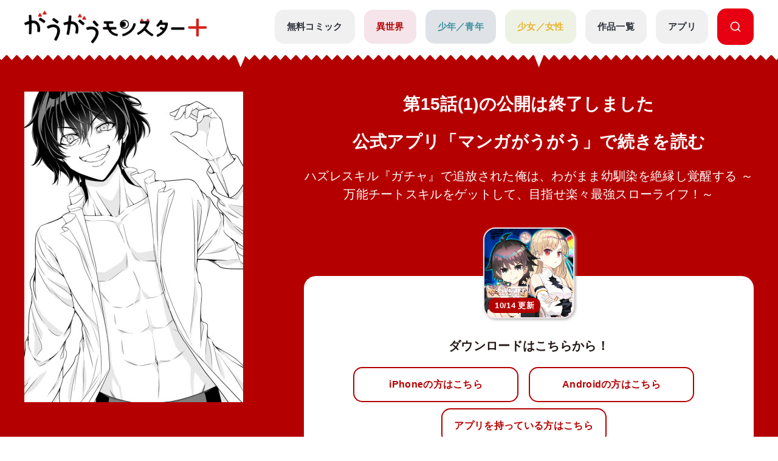

--- FILE ---
content_type: text/html; charset=UTF-8
request_url: https://gaugau.futabanet.jp/list/work/5f500f137765618260000000/episodes/43
body_size: 97042
content:
<!DOCTYPE html>
<html lang="ja">

<head>
  <meta charset="UTF-8">
  <meta name="viewport" content="width=device-width, initial-scale=1, viewport-fit=cover">
  <meta name="format-detection" content="telephone=no">
  <meta http-equiv="X-UA-Compatible" content="IE=edge">
  <title>公式-ハズレスキル『ガチャ』で追放された俺は、わがまま幼馴染を絶縁し覚醒する ～万能チートスキルをゲットして、目指せ楽々最強スローライフ！～ 第15話(1) | 無料・試し読み豊富、Web漫画・コミックサイト がうがうモンスター＋</title>
  <meta name="description" content="ハズレスキル『ガチャ』で追放された俺は、わがまま幼馴染を絶縁し覚醒する ～万能チートスキルをゲットして、目指せ楽々最強スローライフ！～。「モンスターコミックス」最新話が無料で読めるほか、１話～３話無料などの試し読みができる作品多数。">
  
  <script type="text/javascript" async crossorigin="anonymous" src="https://tag.aticdn.net/piano-analytics.js"></script>
  <script>(function(src){var a=document.createElement("script");a.type="text/javascript";a.async=true;a.src=src;var b=document.getElementsByTagName("script")[0];b.parentNode.insertBefore(a,b)})("https://experience-ap.piano.io/xbuilder/experience/load?aid=qJ1yjFyOpj");</script>
  <script defer src="https://gaugau.futabanet.jp/esp-service-worker.js"></script>

    <meta property="og:type" content="website">
    <meta property="og:url" content="https://gaugau.futabanet.jp/list/work/5f500f137765618260000000/episodes/43">
  <meta property="og:site_name" content="面白さモンスター級のラノベ漫画・コミック・小説サイト がうがうモンスター＋【毎日無料】">
  <meta property="og:title" content="公式-ハズレスキル『ガチャ』で追放された俺は、わがまま幼馴染を絶縁し覚醒する ～万能チートスキルをゲットして、目指せ楽々最強スローライフ！～ 第15話(1) | 無料・試し読み豊富、Web漫画・コミックサイト がうがうモンスター＋">
  <meta property="og:description" content="ハズレスキル『ガチャ』で追放された俺は、わがまま幼馴染を絶縁し覚醒する ～万能チートスキルをゲットして、目指せ楽々最強スローライフ！～。「モンスターコミックス」最新話が無料で読めるほか、１話～３話無料などの試し読みができる作品多数。">
  <meta property="og:image" content="https://gaugau.futabanet.jp/images/episodes/97d4c0cf-c7ad-4806-8cc1-54016d54b42b.jpg">
    
  <link rel="canonical" href="https://gaugau.futabanet.jp/list/work/5f500f137765618260000000/episodes/43">

  <!-- twitter card -->
  <meta name="twitter:card" content="summary_large_image" />
  <meta name="twitter:url" content="https://gaugau.futabanet.jp/list/work/5f500f137765618260000000/episodes/43" />
  <meta name="twitter:title" content="公式-ハズレスキル『ガチャ』で追放された俺は、わがまま幼馴染を絶縁し覚醒する ～万能チートスキルをゲットして、目指せ楽々最強スローライフ！～ 第15話(1) | 無料・試し読み豊富、Web漫画・コミックサイト がうがうモンスター＋"/>
  <meta name="twitter:description" content="ハズレスキル『ガチャ』で追放された俺は、わがまま幼馴染を絶縁し覚醒する ～万能チートスキルをゲットして、目指せ楽々最強スローライフ！～。「モンスターコミックス」最新話が無料で読めるほか、１話～３話無料などの試し読みができる作品多数。" />
  <meta name="twitter:image" content="https://gaugau.futabanet.jp/images/episodes/97d4c0cf-c7ad-4806-8cc1-54016d54b42b.jpg" />
  <meta name="twitter:site" content="面白さモンスター級のラノベ漫画・コミック・小説サイト がうがうモンスター＋【毎日無料】" />

  <!-- ファビコン -->
  <link rel="icon" href="https://gaugau.futabanet.jp/img/favicon.ico" type="image/vnd.microsoft.icon">
  <link rel="shortcut icon" href="https://gaugau.futabanet.jp/img/favicon.ico" type="image/x-icon">
  <link rel="apple-touch-icon" href="https://gaugau.futabanet.jp/img/apple-touch-icon-180x180.png" sizes="180x180">
  <link rel="icon" type="image/png" href="https://gaugau.futabanet.jp/img/android-chrome-192x192.png" sizes="192x192">

  <script type="application/ld+json">
    {
      "@context" : "https://schema.org",
      "@type" : "WebSite",
      "name" : "がうがうモンスター＋",
      "alternateName" : ["がうがうモンスター"],
      "url" : "https://gaugau.futabanet.jp/"
    }
  </script>

  
  <meta name="cXenseParse:articleid" content="list/work/5f500f137765618260000000/episodes/43" />
<meta name="cXenseParse:pageclass" content="article"/>
  <meta name="cXenseParse:url" content="https://gaugau.futabanet.jp/list/work/5f500f137765618260000000/episodes/43" />
  <meta name="cXenseParse:ftb-genre" content="異世界" />
  <meta name="cXenseParse:ftb-label" content="モンスターコミック" />
  <meta name="cXenseParse:ftb-comic" content="ヱシカ/ショーゴ" data-separator="," />
  <meta name="cXenseParse:ftb-original-work" content="木嶋隆太" data-separator="," />
  <meta name="cXenseParse:ftb-character-draft" content="卵の黄身" data-separator="," />
  <meta name="cXenseParse:ftb-author" content="木嶋隆太" data-separator="," />
  <meta name="cXenseParse:ftb-illustration" content="卵の黄身" data-separator="," />
  <meta name="cXenseParse:ftb-viewer" content="NO" />
  <meta name="cXenseParse:ftb-episode-number" content="43" />
  <meta name="cXenseParse:ftb-adult-flg" content="false" />
  <meta name="cXenseParse:ftb-tag" content="追放,幼馴染,ツンデレ,冒険,ハーレム,異世界,チート,ラブコメ,なろう" data-separator="," />
      <script>
        window.dataLayer = window.dataLayer || [];
        dataLayer.push({
            'event': 'ranking_data',
            'category': 'I',
            'works': '5f500f137765618260000000',
            'episodes': '',
        });
    </script>

  <!-- Google Tag Manager -->
        <script>(function(w,d,s,l,i){w[l]=w[l]||[];w[l].push({'gtm.start':
        new Date().getTime(),event:'gtm.js'});var f=d.getElementsByTagName(s)[0],
        j=d.createElement(s),dl=l!='dataLayer'?'&l='+l:'';j.async=true;j.src=
        'https://www.googletagmanager.com/gtm.js?id='+i+dl;f.parentNode.insertBefore(j,f);
        })(window,document,'script','dataLayer','GTM-WRRS37S');</script>
        <!-- End Google Tag Manager -->
        <!-- Google Tag Manager -->
        <script>(function(w,d,s,l,i){w[l]=w[l]||[];w[l].push({'gtm.start':
        new Date().getTime(),event:'gtm.js'});var f=d.getElementsByTagName(s)[0],
        j=d.createElement(s),dl=l!='dataLayer'?'&l='+l:'';j.async=true;j.src=
        'https://www.googletagmanager.com/gtm.js?id='+i+dl;f.parentNode.insertBefore(j,f);
        })(window,document,'script','dataLayer','GTM-K8NC2425');</script>
        <!-- End Google Tag Manager -->
        
    
  
  <script>
    const mobileBreakpoint = 768;
    const screenWidth = window.innerWidth;
    let mode;
      if (screenWidth < mobileBreakpoint) {
        mode = 'sp';
      } else {
        mode = 'pc';
      }
  </script>

  
  <script>
    function setScriptElement(tempElementId, arrayAtributes, isTempElemetRemove = true) {
        const targetElement = document.getElementById(tempElementId);
        const script = document.createElement('script');
        script.src = arrayAtributes['src'];
        if (arrayAtributes['async']) {
          script.async = arrayAtributes['async'];
        }
        if (arrayAtributes['crossorigin']) {
          script.crossOrigin = arrayAtributes['crossorigin'];
        }
        if (arrayAtributes['data-ad-client']) {
          script.setAttribute('data-ad-client', arrayAtributes['data-ad-client']);
        }
        if (arrayAtributes['data-overlays']) {
          script.setAttribute('data-overlays', arrayAtributes['data-overlays']);
        }
        if (arrayAtributes['data-checked-head']) {
          script.setAttribute('data-checked-head', arrayAtributes['data-checked-head']);
        }
        targetElement.after(script);
        if (isTempElemetRemove) {
          targetElement.remove();
        }
      }
  </script>

  
  
      
    <link rel="preload" as="style" href="https://gaugau.futabanet.jp/build/assets/style-f3548360.css" /><link rel="modulepreload" href="https://gaugau.futabanet.jp/build/assets/app-62f0144c.js" /><link rel="modulepreload" href="https://gaugau.futabanet.jp/build/assets/axios-c24e582b.js" /><link rel="modulepreload" href="https://gaugau.futabanet.jp/build/assets/slick-72e7a463.js" /><link rel="modulepreload" href="https://gaugau.futabanet.jp/build/assets/_contents-a84acdbf.js" /><link rel="stylesheet" href="https://gaugau.futabanet.jp/build/assets/style-f3548360.css" /><script type="module" src="https://gaugau.futabanet.jp/build/assets/app-62f0144c.js"></script>  </head>


<body id="top">
    <!-- Google Tag Manager (noscript) -->
        <noscript><iframe src="https://www.googletagmanager.com/ns.html?id=GTM-WRRS37S"
        height="0" width="0" style="display:none;visibility:hidden"></iframe></noscript>
        <!-- End Google Tag Manager (noscript) -->
        <!-- Google Tag Manager (noscript) -->
        <noscript><iframe src="https://www.googletagmanager.com/ns.html?id=GTM-K8NC2425"
        height="0" width="0" style="display:none;visibility:hidden"></iframe></noscript>
        <!-- End Google Tag Manager (noscript) -->
        
    
    
    <header class="header out-header">
    <div class="header__wrap">
                <div class="header__logo">
            <a href="https://gaugau.futabanet.jp">
                <img src="https://gaugau.futabanet.jp/img/common/logo.png" alt="面白さモンスター級のラノベ漫画・コミック・小説サイト が
うがうモンスター＋【毎日無料】">
            </a>
        </div>
        
        <div class="header__app mbOn">
            <a class="header__appIcon" href="https://gaugau.futabanet.jp/list/app">
            <img src="https://gaugau.futabanet.jp/img/common/icon_app.svg" alt="アプリ">
            </a>
        </div>

        <div class="hamburger">
            <div class="hamburger__pipe">
                <img src="https://gaugau.futabanet.jp/img/common/sp_menu.gif" alt="面白さモンスター級のラノベ漫画・コミック・小説サイト がうがうモンスター＋【毎日無料】">
            </div>
        </div>

        <div class="header__search mbOn">
            <a class="header__searchIcon" href="https://gaugau.futabanet.jp/list/search">
            <img src="https://gaugau.futabanet.jp/img/common/icon_search.svg" alt="検索する">
            </a>
        </div>

        <div class="drower">
            <div class="drower__list">
                <div class="drower__listItem">
                    <a class="drower__listLink " href="https://gaugau.futabanet.jp">
                        HOME
                    </a>
                </div>
                <div class="drower__listItem">
                    <a class="drower__listLink " href="https://gaugau.futabanet.jp/list/serial">
                        無料コミック
                    </a>
                </div>
                <div class="drower__listItem">
                    <a class="drower__listLink -isekai " href="https://gaugau.futabanet.jp/I">
                        異世界
                    </a>
                </div>
                <div class="drower__listItem">
                    <a class="drower__listLink -youth " href="https://gaugau.futabanet.jp/M">
                        少年／青年
                    </a>
                </div>
                <div class="drower__listItem">
                    <a class="drower__listLink -woman " href="https://gaugau.futabanet.jp/F">
                        少女／女性
                    </a>
                </div>
                <div class="drower__listItem">
                    <a class="drower__listLink " href="https://gaugau.futabanet.jp/list/works">
                        作品一覧
                    </a>
                </div>
                <div class="drower__listItem">
                    <a class="drower__listLink " href="https://gaugau.futabanet.jp/list/app">
                        アプリ
                    </a>
                </div>
                <div class="drower__listItem mbOff">
                    <a class="drower__listLink -search" href="https://gaugau.futabanet.jp/list/search">
                        <div class="drower__icon">
                        <svg viewBox="0 0 36 36" xmlns="http://www.w3.org/2000/svg" xmlns:xlink="http://www.w3.org/1999/xlink">
                                <clipPath id="icon_search">
                                    <path d="m343 760h36v36h-36z"></path>
                                </clipPath>
                                <g clip-path="url(#icon_search)" transform="translate(-343 -760)">
                                    <path d="m-1291.06-6733.939-5.512-5.512a13.4 13.4 0 0 1 -8.428 2.951 13.411 13.411 0 0 1 -9.546-3.953 13.412 13.412 0 0 1 -3.954-9.547 13.419 13.419 0 0 1 3.955-9.546 13.411 13.411 0 0 1 9.545-3.954 13.417 13.417 0 0 1 9.546 3.953 13.417 13.417 0 0 1 3.954 9.547 13.4 13.4 0 0 1 -2.951 8.428l5.512 5.511a1.5 1.5 0 0 1 0 2.122 1.5 1.5 0 0 1 -1.061.439 1.492 1.492 0 0 1 -1.06-.439zm-24.44-16.061a10.512 10.512 0 0 0 10.5 10.5 10.465 10.465 0 0 0 7.307-2.966c.033-.041.069-.081.108-.12a1.481 1.481 0 0 1 .12-.108 10.466 10.466 0 0 0 2.965-7.306 10.512 10.512 0 0 0 -10.5-10.5 10.512 10.512 0 0 0 -10.5 10.5z" transform="translate(1664.501 7526.5)"></path>
                                </g>
                            </svg>
                        </div>

                    </a>
                </div>
            </div>
        </div><!-- /.drower -->
    </div><!-- /.header -->
    <div class="header__kiba"></div>
</header>

        <section class="l_layoutWrapper works_detail head -isekai">
    <!-- 202403 縦読み追加 -->
    
    
        
    <!-- 202403 縦読み追加 -->

        <section class="works_reader-header -isekai">

        <div class="works_reader__wrap">


            
            <div class="works_reader__text mbOn">
                                                <p>第15話(1)の公開は終了しました</p>
                <p>公式アプリ「マンガがうがう」で続きを読む</p>
                                
                <h1>ハズレスキル『ガチャ』で追放された俺は、わがまま幼馴染を絶縁し覚醒する ～万能チートスキルをゲットして、目指せ楽々最強スローライフ！～</h1>
            </div>

            <div class="works_reader__img">
                <img class="" src="https://gaugau.futabanet.jp/images/episodes/detail/97d4c0cf-c7ad-4806-8cc1-54016d54b42b.jpg" alt="ハズレスキル『ガチャ』で追放された俺は、わがまま幼馴染を絶縁し覚醒する ～万能チートスキルをゲットして、目指せ楽々最強スローライフ！～">
            </div>

            <div class="works_reader__text">
                                                            <p class="mbOff">第15話(1)の公開は終了しました</p>
                        <p class="mbOff">公式アプリ「マンガがうがう」で続きを読む</p>
                                    
                <h1 class="mbOff">ハズレスキル『ガチャ』で追放された俺は、わがまま幼馴染を絶縁し覚醒する ～万能チートスキルをゲットして、目指せ楽々最強スローライフ！～</h1>

                                
                <div class="works_reader__links mbOn">
                    <div class="thumbnail -books -isekai" href="">
                        <div class="img">
                            <img src="https://gaugau.futabanet.jp/img/list/thumbnail_bg.jpg" alt="ハズレスキル『ガチャ』で追放された俺は、わがまま幼馴染を絶縁し覚醒する ～万能チートスキルをゲットして、目指せ楽々最強スローライフ！～">
                            <img class="img-books" src="https://gaugau.futabanet.jp/images/books/adjusted/69ae31d6-fb0e-4bcd-9d42-9f650418f74d.jpg" alt="ハズレスキル『ガチャ』で追放された俺は、わがまま幼馴染を絶縁し覚醒する ～万能チートスキルをゲットして、目指せ楽々最強スローライフ！～">
                                                                                    <div class="icon">10/14 更新</div>
                                                    </div>
                    </div>
                    <p>ダウンロードはこちらから！</p>
                    <div class="button but  ton-row">
                        
                        <a id="app_link" class="button__link -reader -half mbOn" href="https://gaugau-page.onelink.me/Txxg?af_xp=web&amp;pid=gaugau_web&amp;deep_link_value=title&amp;deep_link_sub1=95" target="_blank">
                            iPhoneの方はこちら
                        </a>
                        <a id="app_link" class="button__link -reader -half mbOn" href="https://gaugau-page.onelink.me/Txxg?af_xp=web&amp;pid=gaugau_web&amp;deep_link_value=title&amp;deep_link_sub1=95" target="_blank">
                            Androidの方はこちら
                        </a>
                    </div><!-- /.button -->
                    <div class="button button-row">
                        <a id="app_link" class="button__link -reader -half" href="https://gaugau-page.onelink.me/Txxg?af_xp=web&amp;pid=gaugau_web&amp;deep_link_value=title&amp;deep_link_sub1=95" target="_blank">
                            アプリを持っている方はこちら
                        </a>
                    </div><!-- /.button -->
                </div>

                
                <div class="works_reader__links mbOff">
                    <div class="thumbnail -books -isekai" href="">
                        <div class="img">
                            <img src="https://gaugau.futabanet.jp/img/list/thumbnail_bg.jpg" alt="ハズレスキル『ガチャ』で追放された俺は、わがまま幼馴染を絶縁し覚醒する ～万能チートスキルをゲットして、目指せ楽々最強スローライフ！～">
                            <img class="img-books" src="https://gaugau.futabanet.jp/images/books/adjusted/69ae31d6-fb0e-4bcd-9d42-9f650418f74d.jpg" alt="ハズレスキル『ガチャ』で追放された俺は、わがまま幼馴染を絶縁し覚醒する ～万能チートスキルをゲットして、目指せ楽々最強スローライフ！～">
                                                                                    <div class="icon">10/14 更新</div>
                                                    </div>
                    </div>
                    <p>ダウンロードはこちらから！</p>
                    <div class="button button-row">
                        
                        <a class="button__link -reader -half mbOff" href="https://apps.apple.com/jp/app/%E7%95%B0%E4%B8%96%E7%95%8C%E6%BC%AB%E7%94%BB-%E6%82%AA%E5%BD%B9%E4%BB%A4%E5%AC%A2%E3%81%BE%E3%82%93%E3%81%8C%E8%AA%AD%E3%82%80%E3%81%AA%E3%82%89-%E3%83%9E%E3%83%B3%E3%82%AC%E3%81%8C%E3%81%86%E3%81%8C%E3%81%86/id1529238312" target="_blank">
                            iPhoneの方はこちら
                        </a>
                        <a class="button__link -reader -half mbOff" href="https://play.google.com/store/apps/details?id=jp.futabanet.gaugau.app&hl=jp&pli=1" target="_blank">
                            Androidの方はこちら
                        </a>
                    </div><!-- /.button -->
                    <div class="button button-row">
                        <a id="app_link" class="button__link -reader -half" href="https://gaugau-page.onelink.me/Txxg?af_xp=web&amp;pid=gaugau_web&amp;deep_link_value=title&amp;deep_link_sub1=95" target="_blank">
                            アプリを持っている方はこちら
                        </a>
                    </div><!-- /.button -->
                </div>
                
            </div>
        </div>
    </section>
    
    <!-- 202403 縦読み追加 -->
        <!-- 202403 縦読み追加 -->





        <div class="detailHead">
        <div class="detailHead__wrap">
            <div class="detailHead__head">

                <h1 class="detailHead__title">第15話(1)　</h1>
            </div>
            <div class="detailHead__body">
                
                <span>
                                                                        漫画：<a href="https://gaugau.futabanet.jp/list/author/%E3%83%B1%E3%82%B7%E3%82%AB/%E3%82%B7%E3%83%A7%E3%83%BC%E3%82%B4">ヱシカ/ショーゴ</a>
                                                                                                原作：<a href="https://gaugau.futabanet.jp/list/author/%E6%9C%A8%E5%B6%8B%E9%9A%86%E5%A4%AA">木嶋隆太</a>
                                                                                                キャラクター原案：<a href="https://gaugau.futabanet.jp/list/author/%E5%8D%B5%E3%81%AE%E9%BB%84%E8%BA%AB">卵の黄身</a>
                                                            </span>
            </div>
        </div>
    </div>
    <div class="breadcrumbs">
        <div class="breadcrumbs__wrap">
            <ol class="breadcrumb" itemscope itemtype="https://schema.org/BreadcrumbList">
                <li itemprop="itemListElement" itemscope itemtype="https://schema.org/ListItem">
                    <a itemprop="item" href="https://gaugau.futabanet.jp">
                        <span itemprop="name">ホーム</span>
                    </a>
                    <meta itemprop="position" content="1" />
                </li>

                    <li itemprop="itemListElement" itemscope itemtype="https://schema.org/ListItem">
        <a itemprop="item" href="https://gaugau.futabanet.jp/I">
            <span itemprop="name">異世界作品</span>
        </a>
        <meta itemprop="position" content="2" />
    </li>

                <li itemprop="itemListElement" itemscope itemtype="https://schema.org/ListItem">
                    <a itemprop="item" href="https://gaugau.futabanet.jp/list/work/5f500f137765618260000000">
                        <span itemprop="name">ハズレスキル『ガチャ』で追放された俺は、わがまま幼馴染を絶縁し覚醒する ～万能チートスキルをゲットして、目指せ楽々最強スローライフ！～</span>
                    </a>
                    <meta itemprop="position" content="3" />
                </li>

                <li itemprop="itemListElement" itemscope itemtype="https://schema.org/ListItem">
                    <span itemprop="name">第15話(1)　</span>
                    <meta itemprop="position" content="4" />
                </li>

            </ol>
        </div>

    </div><!-- /.パンくず -->
    
    <!-- 202403 縦読み追加 -->
        <!-- 202403 縦読み追加 -->

    

    <div class="l_layoutContent">
        <div class="l_layoutLeft">
            <div class="works__list">
    <div class="works__grid">

        
                <div class="list__text-sp mbOn">
                            <h3>モンスターコミック</h3>
                                                            <h2>ハズレスキル『ガチャ』で追放された俺は、わがまま幼馴染を絶縁し覚醒する ～万能チートスキルをゲットして、目指せ楽々最強スローライフ！～</h2>
                                        <span>
                                                            漫画：<a href="https://gaugau.futabanet.jp/list/author/%E3%83%B1%E3%82%B7%E3%82%AB/%E3%82%B7%E3%83%A7%E3%83%BC%E3%82%B4">ヱシカ/ショーゴ</a>
                                                                                原作：<a href="https://gaugau.futabanet.jp/list/author/%E6%9C%A8%E5%B6%8B%E9%9A%86%E5%A4%AA">木嶋隆太</a>
                                                                                キャラクター原案：<a href="https://gaugau.futabanet.jp/list/author/%E5%8D%B5%E3%81%AE%E9%BB%84%E8%BA%AB">卵の黄身</a>
                                                </span>
        </div>
        
        <div class="list__box">

            
                        <div class="thumbnail -books -isekai">
                <a href="https://gaugau.futabanet.jp/list/work/5f500f137765618260000000">
                <div class="img">
                                            <img src="https://gaugau.futabanet.jp/img/list/thumbnail_bg.jpg" alt="ハズレスキル『ガチャ』で追放された俺は、わがまま幼馴染を絶縁し覚醒する ～万能チートスキルをゲットして、目指せ楽々最強スローライフ！～">
                        <img class="img-books" src="https://gaugau.futabanet.jp/images/books/adjusted/69ae31d6-fb0e-4bcd-9d42-9f650418f74d.jpg" alt="ハズレスキル『ガチャ』で追放された俺は、わがまま幼馴染を絶縁し覚醒する ～万能チートスキルをゲットして、目指せ楽々最強スローライフ！～">
                                                                                    <div class="icon">25/10/14 更新</div>
                                    </div>
                </a>
                <div class="button mbOff">
                                            <a class="button__link -reader" href="https://gaugau.futabanet.jp/list/work/5f500f137765618260000000/comics">
                            
                            
                            コミックス一覧
                        </a>
                                                                <a class="button__link -reader" href="https://gaugau.futabanet.jp/list/work/5f500f137765618260000000/novels">
                            
                            
                            小説一覧
                        </a>
                                    </div><!-- /.button -->

            </div>
            <div id="list__text" class="list__text">
                <div class="button mbOn">
                                            <a class="button__link -reader" href="https://gaugau.futabanet.jp/list/work/5f500f137765618260000000/comics">
                            
                            
                            コミックス一覧
                        </a>
                                                                <a class="button__link -reader" href="https://gaugau.futabanet.jp/list/work/5f500f137765618260000000/novels">
                            
                            
                            小説一覧
                        </a>
                                    </div><!-- /.button -->

                                    <div class="list__text-pc mbOff">
                                                    <h3>モンスターコミック</h3>
                                                                                                            <h2>ハズレスキル『ガチャ』で追放された俺は、わがまま幼馴染を絶縁し覚醒する ～万能チートスキルをゲットして、目指せ楽々最強スローライフ！～</h2>
                                                                            <span>
                                                                                                漫画：<a href="https://gaugau.futabanet.jp/list/author/%E3%83%B1%E3%82%B7%E3%82%AB/%E3%82%B7%E3%83%A7%E3%83%BC%E3%82%B4">ヱシカ/ショーゴ</a>
                                                                                                                                原作：<a href="https://gaugau.futabanet.jp/list/author/%E6%9C%A8%E5%B6%8B%E9%9A%86%E5%A4%AA">木嶋隆太</a>
                                                                                                                                キャラクター原案：<a href="https://gaugau.futabanet.jp/list/author/%E5%8D%B5%E3%81%AE%E9%BB%84%E8%BA%AB">卵の黄身</a>
                                                                                    </span>
                    </div>

                    <div class="button button-row mbOff">
                                                                                <a class="button__link -comment" href="https://gaugau.futabanet.jp/list/work/5f500f137765618260000000/review">
                                評価・感想(1367)
                            </a>
                                                                            <div class="button__share is-modal__trigger"><img src="https://gaugau.futabanet.jp/img/common/share_icon.svg" alt="シェア">シェア</div>
                        <div class="modal modal-share">

                            <div class="modal__block">
                                <div class="modal__body">
                                    <div class="modal__book">
                                        <img src="https://gaugau.futabanet.jp/images/books/adjusted/69ae31d6-fb0e-4bcd-9d42-9f650418f74d.jpg" alt="ハズレスキル『ガチャ』で追放された俺は、わがまま幼馴染を絶縁し覚醒する ～万能チートスキルをゲットして、目指せ楽々最強スローライフ！～">
                                    </div>
                                    <div class="modal__booktitle">ハズレスキル『ガチャ』で追放された俺は、わがまま幼馴染を絶縁し覚醒する ～万能チートスキルをゲットして、目指せ楽々最強スローライフ！～</div>
                                    <div class="modal__title">この漫画をシェアしますか？</div>
                                    <div class="modal__sns">
                                        <a class="modal__snsItem" href="https://twitter.com/intent/tweet?url=https://gaugau.futabanet.jp/list/work/5f500f137765618260000000/episodes/43&amp;text=がうがうモンスター＋で【ハズレスキル『ガチャ』で追放された俺は、わがまま幼馴染を絶縁し覚醒する ～万能チートスキルをゲットして、目指せ楽々最強スローライフ！～】を読んでいます。&amp;hashtags=がうがうモンスタープラス,ヱシカ/ショーゴ,木嶋隆太,卵の黄身" target="_blank"><img src="https://gaugau.futabanet.jp/img/common/twitter_icon.png" alt="Twitter"></a>
                                        <a class="modal__snsItem" href="http://www.facebook.com/share.php?u=https://gaugau.futabanet.jp/list/work/5f500f137765618260000000/episodes/43&amp;t=" target="_blank"><img src="https://gaugau.futabanet.jp/img/common/facebook_icon.png" alt="facebook"></a>
                                        <a class="modal__snsItem" href="https://social-plugins.line.me/lineit/share?url=https://gaugau.futabanet.jp/list/work/5f500f137765618260000000/episodes/43&amp;text=がうがうモンスター＋で【ハズレスキル『ガチャ』で追放された俺は、わがまま幼馴染を絶縁し覚醒する ～万能チートスキルをゲットして、目指せ楽々最強スローライフ！～】を読んでいます。" target="_blank"><img src="https://gaugau.futabanet.jp/img/common/chat_icon.png" alt="LINE"></a>
                                    </div>
                                    <div class="modal__button">
                                        <a href="javascript:void(0);">
                                            <div class="modal__cancel is-modal__close" onclick="copyCurrentPageUrl()">
                                                <p class="button__link button__link-dark">URLをコピーする</p>
                                            </div>
                                        </a>
                                        <a href="javascript:void(0);" class="modal__cancel is-modal__close">
                                            閉じる
                                        </a>
                                    </div>
                                </div>
                            </div>
                        </div><!-- /.modal -->
                    </div>
                                            <p class="mbOff">公爵家の五男に生まれたクレストは、家族内で肩身が狭く、幼馴染の婚約者には奴隷のように扱われていた。そんなクレストは、鑑定の儀で『ガチャ』という「スキルを獲得できるスキル」を手に入れた。しかし、使い方が分からず嘘をついていると思われ、魔物が跋扈する下界に追放されてしまい——。<br />
下界の森で魔物を討伐した時、ポイントが手に入っていることに気が付く。ポイントを貯めてガチャ回してみると、生活に便利なスキルや戦闘に使えるスキルを獲得することができた。<br />
クレストはそれらのスキルを使い自由で快適な生活を目指す…！</p>
                                    
                                                    <div class="list__link mbOff">
                        <div class="tags mbOff">
                            <div class="tag">
                                                                    <a class="tag__item" href="https://gaugau.futabanet.jp/list/tag/%E8%BF%BD%E6%94%BE">追放</a>
                                                                    <a class="tag__item" href="https://gaugau.futabanet.jp/list/tag/%E5%B9%BC%E9%A6%B4%E6%9F%93">幼馴染</a>
                                                                    <a class="tag__item" href="https://gaugau.futabanet.jp/list/tag/%E3%83%84%E3%83%B3%E3%83%87%E3%83%AC">ツンデレ</a>
                                                                    <a class="tag__item" href="https://gaugau.futabanet.jp/list/tag/%E5%86%92%E9%99%BA">冒険</a>
                                                                    <a class="tag__item" href="https://gaugau.futabanet.jp/list/tag/%E3%83%8F%E3%83%BC%E3%83%AC%E3%83%A0">ハーレム</a>
                                                                    <a class="tag__item" href="https://gaugau.futabanet.jp/list/tag/%E7%95%B0%E4%B8%96%E7%95%8C">異世界</a>
                                                                    <a class="tag__item" href="https://gaugau.futabanet.jp/list/tag/%E3%83%81%E3%83%BC%E3%83%88">チート</a>
                                                                    <a class="tag__item" href="https://gaugau.futabanet.jp/list/tag/%E3%83%A9%E3%83%96%E3%82%B3%E3%83%A1">ラブコメ</a>
                                                                    <a class="tag__item" href="https://gaugau.futabanet.jp/list/tag/%E3%81%AA%E3%82%8D%E3%81%86">なろう</a>
                                                            </div><!-- /.tag -->
                        </div><!-- /.tags -->
                    </div>
                                
            </div>
                    </div>


    </div><!-- /.list__text -->

    
        <div class="button button-row mbOn">
                 
            <a class="button__link -comment" href="https://gaugau.futabanet.jp/list/work/5f500f137765618260000000/review">
                評価・感想(1367)
            </a>
            
                <div class="button__share is-modal__trigger"><img src="https://gaugau.futabanet.jp/img/common/share_icon.svg" alt="シェア">シェア</div>
        <div class="modal modal-share">

            <div class="modal__block">
                <div class="modal__body">
                    <div class="modal__book">
                        <img src="https://gaugau.futabanet.jp/images/books/adjusted/69ae31d6-fb0e-4bcd-9d42-9f650418f74d.jpg" alt="ハズレスキル『ガチャ』で追放された俺は、わがまま幼馴染を絶縁し覚醒する ～万能チートスキルをゲットして、目指せ楽々最強スローライフ！～">
                    </div>
                    <div class="modal__booktitle">ハズレスキル『ガチャ』で追放された俺は、わがまま幼馴染を絶縁し覚醒する ～万能チートスキルをゲットして、目指せ楽々最強スローライフ！～</div>
                    <div class="modal__title">この漫画をシェアしますか？</div>
                    <div class="modal__sns">
                        <a class="modal__snsItem" href="https://twitter.com/intent/tweet?url=https://gaugau.futabanet.jp/list/work/5f500f137765618260000000/episodes/43&amp;text=がうがうモンスター＋で【ハズレスキル『ガチャ』で追放された俺は、わがまま幼馴染を絶縁し覚醒する ～万能チートスキルをゲットして、目指せ楽々最強スローライフ！～】を読んでいます。&amp;hashtags=がうがうモンスタープラス,ヱシカ/ショーゴ,木嶋隆太,卵の黄身" target="_blank"><img src="https://gaugau.futabanet.jp/img/common/twitter_icon.png" alt="Twitter"></a>
                        <a class="modal__snsItem" href="http://www.facebook.com/share.php?u=https://gaugau.futabanet.jp/list/work/5f500f137765618260000000/episodes/43&amp;t=" target="_blank"><img src="https://gaugau.futabanet.jp/img/common/facebook_icon.png" alt="facebook"></a>
                        <a class="modal__snsItem" href="https://social-plugins.line.me/lineit/share?url=https://gaugau.futabanet.jp/list/work/5f500f137765618260000000/episodes/43&amp;text=がうがうモンスター＋で【ハズレスキル『ガチャ』で追放された俺は、わがまま幼馴染を絶縁し覚醒する ～万能チートスキルをゲットして、目指せ楽々最強スローライフ！～】を読んでいます。" target="_blank"><img src="https://gaugau.futabanet.jp/img/common/chat_icon.png" alt="LINE"></a>
                    </div>
                    <div class="modal__button">
                        <a href="javascript:void(0);">
                            <div class="modal__cancel is-modal__close" onclick="copyCurrentPageUrl()">
                                <p class="button__link button__link-dark">URLをコピーする</p>
                            </div>
                        </a>
                        <a href="javascript:void(0);" class="modal__cancel is-modal__close">
                            閉じる
                        </a>
                    </div>
                </div>
            </div>
        </div><!-- /.modal -->
    </div>
        <div class="list__text-sp mbOn">
        
                <p>公爵家の五男に生まれたクレストは、家族内で肩身が狭く、幼馴染の婚約者には奴隷のように扱われていた。そんなクレストは、鑑定の儀で『ガチャ』という「スキルを獲得できるスキル」を手に入れた。しかし、使い方が分からず嘘をついていると思われ、魔物が跋扈する下界に追放されてしまい——。<br />
下界の森で魔物を討伐した時、ポイントが手に入っていることに気が付く。ポイントを貯めてガチャ回してみると、生活に便利なスキルや戦闘に使えるスキルを獲得することができた。<br />
クレストはそれらのスキルを使い自由で快適な生活を目指す…！</p>
        
                            <div class="list__link">
                <div class="tags">
                    <div class="tag">
                                                    <a class="tag__item" href="https://gaugau.futabanet.jp/list/tag/%E8%BF%BD%E6%94%BE">追放</a>
                                                    <a class="tag__item" href="https://gaugau.futabanet.jp/list/tag/%E5%B9%BC%E9%A6%B4%E6%9F%93">幼馴染</a>
                                                    <a class="tag__item" href="https://gaugau.futabanet.jp/list/tag/%E3%83%84%E3%83%B3%E3%83%87%E3%83%AC">ツンデレ</a>
                                                    <a class="tag__item" href="https://gaugau.futabanet.jp/list/tag/%E5%86%92%E9%99%BA">冒険</a>
                                                    <a class="tag__item" href="https://gaugau.futabanet.jp/list/tag/%E3%83%8F%E3%83%BC%E3%83%AC%E3%83%A0">ハーレム</a>
                                                    <a class="tag__item" href="https://gaugau.futabanet.jp/list/tag/%E7%95%B0%E4%B8%96%E7%95%8C">異世界</a>
                                                    <a class="tag__item" href="https://gaugau.futabanet.jp/list/tag/%E3%83%81%E3%83%BC%E3%83%88">チート</a>
                                                    <a class="tag__item" href="https://gaugau.futabanet.jp/list/tag/%E3%83%A9%E3%83%96%E3%82%B3%E3%83%A1">ラブコメ</a>
                                                    <a class="tag__item" href="https://gaugau.futabanet.jp/list/tag/%E3%81%AA%E3%82%8D%E3%81%86">なろう</a>
                                            </div><!-- /.tag -->
                </div><!-- /.tags -->
            </div>
                    </div>
</div>

            <!-- add_article_rect -->
                        <!-- add_article_rect -->

                        <div class="episode">
                
                                <div class="head">
                    <h2 class="head__title">無料配信中の漫画</h2>
                </div><!-- /.head -->

                                <div class="episode__grid">
                    
                    
                    
                    <a href="https://gaugau.futabanet.jp/list/work/5f500f137765618260000000/episodes/83">
                        <div class="episode__inner">
                            <div class="episode__thumbnail">
                                <div class="episode__img"><img src="https://gaugau.futabanet.jp/images/episodes/list/78a959da-6251-4329-8c5c-9df13a2aa262.jpg" alt=""></div>
                                <div class="episode__icon">無料</div>
                            </div>
                            <div class="episode__main">
                                <div class="episode__num">第31話(1)</div>
                                <div class="episode__title"></div>
                                                                <span>2025年10月14日 更新</span>
                                                            </div>
                                                        
                            
                            
                            <div class="episode__button button-link">無料で読む</div>
                                                    </div>
                    </a>
                </div>
                                <div class="episode__grid">
                    
                    
                    
                    <a href="https://gaugau.futabanet.jp/list/work/5f500f137765618260000000/episodes/82">
                        <div class="episode__inner">
                            <div class="episode__thumbnail">
                                <div class="episode__img"><img src="https://gaugau.futabanet.jp/images/episodes/list/6bcbcefd-abc7-4de9-aed7-11b4e98f7c85.jpg" alt=""></div>
                                <div class="episode__icon">無料</div>
                            </div>
                            <div class="episode__main">
                                <div class="episode__num">第30話(2)</div>
                                <div class="episode__title"></div>
                                                                <span>2025年09月30日 更新</span>
                                                            </div>
                                                        
                            
                            
                            <div class="episode__button button-link">無料で読む</div>
                                                    </div>
                    </a>
                </div>
                                <div class="episode__grid">
                    
                    
                    
                    <a href="https://gaugau.futabanet.jp/list/work/5f500f137765618260000000/episodes/81">
                        <div class="episode__inner">
                            <div class="episode__thumbnail">
                                <div class="episode__img"><img src="https://gaugau.futabanet.jp/images/episodes/list/c1607896-7249-4fab-bd8a-fa4cb73cfaa4.jpg" alt=""></div>
                                <div class="episode__icon">無料</div>
                            </div>
                            <div class="episode__main">
                                <div class="episode__num">第30話(1)</div>
                                <div class="episode__title"></div>
                                                                <span>2025年09月16日 更新</span>
                                                            </div>
                                                        
                            
                            
                            <div class="episode__button button-link">無料で読む</div>
                                                    </div>
                    </a>
                </div>
                                <div class="episode__grid">
                    
                    
                    
                    <a href="https://gaugau.futabanet.jp/list/work/5f500f137765618260000000/episodes/5">
                        <div class="episode__inner">
                            <div class="episode__thumbnail">
                                <div class="episode__img"><img src="https://gaugau.futabanet.jp/images/episodes/list/606899da-df18-458c-a15d-3283f7f950ac.jpg" alt=""></div>
                                <div class="episode__icon">無料</div>
                            </div>
                            <div class="episode__main">
                                <div class="episode__num">第2話(2)</div>
                                <div class="episode__title"></div>
                                                            </div>
                                                        
                            
                            
                            <div class="episode__button button-link">無料で読む</div>
                                                    </div>
                    </a>
                </div>
                                <div class="episode__grid">
                    
                    
                    
                    <a href="https://gaugau.futabanet.jp/list/work/5f500f137765618260000000/episodes/4">
                        <div class="episode__inner">
                            <div class="episode__thumbnail">
                                <div class="episode__img"><img src="https://gaugau.futabanet.jp/images/episodes/list/b6915b97-74a4-4db2-846b-19b301b9fdaa.jpg" alt=""></div>
                                <div class="episode__icon">無料</div>
                            </div>
                            <div class="episode__main">
                                <div class="episode__num">第2話(1)</div>
                                <div class="episode__title"></div>
                                                            </div>
                                                        
                            
                            
                            <div class="episode__button button-link">無料で読む</div>
                                                    </div>
                    </a>
                </div>
                                <div class="episode__grid">
                    
                    
                    
                    <a href="https://gaugau.futabanet.jp/list/work/5f500f137765618260000000/episodes/1">
                        <div class="episode__inner">
                            <div class="episode__thumbnail">
                                <div class="episode__img"><img src="https://gaugau.futabanet.jp/images/episodes/list/f6abcc4f-de9e-4855-a7c5-d36b9c905742.jpg" alt=""></div>
                                <div class="episode__icon">無料</div>
                            </div>
                            <div class="episode__main">
                                <div class="episode__num">第1話</div>
                                <div class="episode__title"></div>
                                                            </div>
                                                        
                            
                            
                            <div class="episode__button button-link">無料で読む</div>
                                                    </div>
                    </a>
                </div>
                                <div class="button">
                    <a class="button__link -center -isekai" href="https://gaugau.futabanet.jp/list/work/5f500f137765618260000000/episodes">一覧はこちら</a>
                </div><!-- /.button -->
                
            </div><!-- /.episode -->

            
            
            
                                                <div class="comics">
    <div class="head">
                    <h2><a class="head__link" href="https://gaugau.futabanet.jp/list/work/5f500f137765618260000000/comics">コミック新刊情報</a></h2>
            </div><!-- /.head -->

    <div class="comics__grid">
                    <div class="comics__gridItem comics__gridItem-four">
                <a class="thumbnail -isekai -books_long" href="https://gaugau.futabanet.jp/list/work/5f500f137765618260000000/comics/5">
                    <div class="img">
                        <img class="img-books" src="https://gaugau.futabanet.jp/images/comics/4d72d0ec-e833-401a-89af-f1f8a1ff3d1c.jpg" alt="ハズレスキル『ガチャ』で追放された俺は、わがまま幼馴染を絶縁し覚醒する ～万能チートスキルをゲットして、目指せ楽々最強スローライフ！～">
                                                    <div class="icon">25/3/14 発売</div>
                                            </div>
                </a>
                <a href="https://gaugau.futabanet.jp/list/work/5f500f137765618260000000/comics/5">
                    <div class="comics__name">ハズレスキル『ガチャ』で追放された俺は、わがまま幼馴染を絶縁し覚醒する ～万能チートスキルをゲットして、目指せ楽々最強スローライフ!～ 5 【コミック】</div>
                </a>
                <div class="button button-back">
                    <a class="button__link -comics" href="https://www.futabasha.co.jp/book/97845754210330000000" target="_blank">本を買う</a>
                    
                                    </div><!-- /.button -->
            </div><!-- /.books -->
                    <div class="comics__gridItem comics__gridItem-four">
                <a class="thumbnail -isekai -books_long" href="https://gaugau.futabanet.jp/list/work/5f500f137765618260000000/comics/4">
                    <div class="img">
                        <img class="img-books" src="https://gaugau.futabanet.jp/images/comics/d2f66536-68d3-4eec-994a-9511d7ff00e1.jpg" alt="ハズレスキル『ガチャ』で追放された俺は、わがまま幼馴染を絶縁し覚醒する ～万能チートスキルをゲットして、目指せ楽々最強スローライフ！～">
                                                    <div class="icon">24/5/30 発売</div>
                                            </div>
                </a>
                <a href="https://gaugau.futabanet.jp/list/work/5f500f137765618260000000/comics/4">
                    <div class="comics__name">ハズレスキル『ガチャ』で追放された俺は、わがまま幼馴染を絶縁し覚醒する ～万能チートスキルをゲットして、目指せ楽々最強スローライフ!～ 4 【コミック】</div>
                </a>
                <div class="button button-back">
                    <a class="button__link -comics" href="https://www.futabasha.co.jp/book/97845754189410000000" target="_blank">本を買う</a>
                    
                                    </div><!-- /.button -->
            </div><!-- /.books -->
                    <div class="comics__gridItem comics__gridItem-four">
                <a class="thumbnail -isekai -books_long" href="https://gaugau.futabanet.jp/list/work/5f500f137765618260000000/comics/3">
                    <div class="img">
                        <img class="img-books" src="https://gaugau.futabanet.jp/images/comics/848448d0-6f2d-46ad-aa50-460d8613eb69.jpg" alt="ハズレスキル『ガチャ』で追放された俺は、わがまま幼馴染を絶縁し覚醒する ～万能チートスキルをゲットして、目指せ楽々最強スローライフ！～">
                                                    <div class="icon">22/9/15 発売</div>
                                            </div>
                </a>
                <a href="https://gaugau.futabanet.jp/list/work/5f500f137765618260000000/comics/3">
                    <div class="comics__name">ハズレスキル『ガチャ』で追放された俺は、わがまま幼馴染を絶縁し覚醒する ～万能チートスキルをゲットして、目指せ楽々最強スローライフ!～ 3 【コミック】</div>
                </a>
                <div class="button button-back">
                    <a class="button__link -comics" href="https://www.futabasha.co.jp/book/97845754144790000000" target="_blank">本を買う</a>
                    
                                    </div><!-- /.button -->
            </div><!-- /.books -->
                    <div class="comics__gridItem comics__gridItem-four">
                <a class="thumbnail -isekai -books_long" href="https://gaugau.futabanet.jp/list/work/5f500f137765618260000000/comics/2">
                    <div class="img">
                        <img class="img-books" src="https://gaugau.futabanet.jp/images/comics/d8035c31-0fc8-4e3e-a296-68e314c2595d.jpg" alt="ハズレスキル『ガチャ』で追放された俺は、わがまま幼馴染を絶縁し覚醒する ～万能チートスキルをゲットして、目指せ楽々最強スローライフ！～">
                                                    <div class="icon">21/11/30 発売</div>
                                            </div>
                </a>
                <a href="https://gaugau.futabanet.jp/list/work/5f500f137765618260000000/comics/2">
                    <div class="comics__name">ハズレスキル『ガチャ』で追放された俺は、わがまま幼馴染を絶縁し覚醒する ～万能チートスキルをゲットして、目指せ楽々最強スローライフ!～ 2 【コミック】</div>
                </a>
                <div class="button button-back">
                    <a class="button__link -comics" href="https://www.futabasha.co.jp/book/97845754131130000000" target="_blank">本を買う</a>
                    
                                    </div><!-- /.button -->
            </div><!-- /.books -->
        
    </div>
</div><!-- /.comics -->
            
                                    <div class="comics">
    <div class="head">
                    <h2><a class="head__link" href="https://gaugau.futabanet.jp/list/work/5f500f137765618260000000/novels">小説更新情報</a></h2>
            </div><!-- /.head -->

    <div class="comics__grid">
                    <div class="comics__gridItem comics__gridItem-four">
                <a class="thumbnail -isekai -books_long" href="https://gaugau.futabanet.jp/list/work/5f500f137765618260000000/novels/4">
                    <div class="img">
                        <img class="img-books" src="https://gaugau.futabanet.jp/images/novels/8b98b00c-07e4-45e4-af8c-0ec1a9295d6b.jpg" alt="ハズレスキル『ガチャ』で追放された俺は、わがまま幼馴染を絶縁し覚醒する ～万能チートスキルをゲットして、目指せ楽々最強スローライフ！～">
                                                    <div class="icon">22/4/28 発売</div>
                                            </div>
                </a>
                <a href="https://gaugau.futabanet.jp/list/work/5f500f137765618260000000/novels/4">
                    <div class="comics__name">ハズレスキル『ガチャ』で追放された俺は、わがまま幼馴染を絶縁し覚醒する ～万能チートスキルをゲットして、目指せ楽々最強スローライフ!～ 4</div>
                </a>
                <div class="button button-back">
                    <a class="button__link -comics" href="https://www.futabasha.co.jp/book/97845752451100000000" target="_blank">本を買う</a>
                    
                                                        </div><!-- /.button -->
            </div><!-- /.books -->
                    <div class="comics__gridItem comics__gridItem-four">
                <a class="thumbnail -isekai -books_long" href="https://gaugau.futabanet.jp/list/work/5f500f137765618260000000/novels/3">
                    <div class="img">
                        <img class="img-books" src="https://gaugau.futabanet.jp/images/novels/a79f876d-10ac-4356-8eb2-171ab6b32ec4.jpg" alt="ハズレスキル『ガチャ』で追放された俺は、わがまま幼馴染を絶縁し覚醒する ～万能チートスキルをゲットして、目指せ楽々最強スローライフ！～">
                                                    <div class="icon">21/10/29 発売</div>
                                            </div>
                </a>
                <a href="https://gaugau.futabanet.jp/list/work/5f500f137765618260000000/novels/3">
                    <div class="comics__name">ハズレスキル『ガチャ』で追放された俺は、わがまま幼馴染を絶縁し覚醒する ～万能チートスキルをゲットして、目指せ楽々最強スローライフ!～ 3</div>
                </a>
                <div class="button button-back">
                    <a class="button__link -comics" href="https://www.futabasha.co.jp/book/97845752445950000000" target="_blank">本を買う</a>
                    
                                                        </div><!-- /.button -->
            </div><!-- /.books -->
                    <div class="comics__gridItem comics__gridItem-four">
                <a class="thumbnail -isekai -books_long" href="https://gaugau.futabanet.jp/list/work/5f500f137765618260000000/novels/2">
                    <div class="img">
                        <img class="img-books" src="https://gaugau.futabanet.jp/images/novels/209a9b9a-bfb7-4ac9-9d2e-5b049517b05b.jpg" alt="ハズレスキル『ガチャ』で追放された俺は、わがまま幼馴染を絶縁し覚醒する ～万能チートスキルをゲットして、目指せ楽々最強スローライフ！～">
                                                    <div class="icon">21/4/30 発売</div>
                                            </div>
                </a>
                <a href="https://gaugau.futabanet.jp/list/work/5f500f137765618260000000/novels/2">
                    <div class="comics__name">ハズレスキル『ガチャ』で追放された俺は、わがまま幼馴染を絶縁し覚醒する ～万能チートスキルをゲットして、目指せ楽々最強スローライフ!～2</div>
                </a>
                <div class="button button-back">
                    <a class="button__link -comics" href="https://www.futabasha.co.jp/book/97845752440140000000" target="_blank">本を買う</a>
                    
                                                        </div><!-- /.button -->
            </div><!-- /.books -->
                    <div class="comics__gridItem comics__gridItem-four">
                <a class="thumbnail -isekai -books_long" href="https://gaugau.futabanet.jp/list/work/5f500f137765618260000000/novels/1">
                    <div class="img">
                        <img class="img-books" src="https://gaugau.futabanet.jp/images/novels/758dfc6a-02ed-4689-a15f-c339ccc62553.jpg" alt="ハズレスキル『ガチャ』で追放された俺は、わがまま幼馴染を絶縁し覚醒する ～万能チートスキルをゲットして、目指せ楽々最強スローライフ！～">
                                                    <div class="icon">20/10/30 発売</div>
                                            </div>
                </a>
                <a href="https://gaugau.futabanet.jp/list/work/5f500f137765618260000000/novels/1">
                    <div class="comics__name">ハズレスキル『ガチャ』で追放された俺は、わがまま幼馴染を絶縁し覚醒する ～万能チートスキルをゲットして、目指せ楽々最強スローライフ！～</div>
                </a>
                <div class="button button-back">
                    <a class="button__link -comics" href="https://www.futabasha.co.jp/book/97845752434060000000" target="_blank">本を買う</a>
                    
                                            <a class="button__link -reader" href="https://gaugau.futabanet.jp/list/work/5f500f137765618260000000/reader/novels/5f500f137765618260000000_001s-sample_1">試し読み(前)</a>
                                                                <a class="button__link -reader" href="https://gaugau.futabanet.jp/list/work/5f500f137765618260000000/reader/novels/5f500f137765618260000000_001s-sample_2">試し読み(後)</a>
                                    </div><!-- /.button -->
            </div><!-- /.books -->
            </div>
</div><!-- /.comics -->
                        
            
                    </div><!-- /.l_layoutLeft -->

        <div class="l_layoutRight">
            
            <div class="artist">
                                <div class="artist__img"><img src="https://gaugau.futabanet.jp/img/noimage.jpg" alt="ヱシカ/ショーゴ"></div>
                <h2 class="artist__title">ヱシカ/ショーゴ</h2>
        <p>
            漫画家。主な作品『ハズレスキル『ガチャ』で追放された俺は、わがまま幼馴染を絶縁し覚醒する ～万能チートスキルをゲットして、目指せ楽々最強スローライフ！～』（双葉社）／『狂乱家族日記』（エンターブレイン）／『まなびストレート!SAKRA』（KADOKAWA）／『プリンセスコネクト! Re:Dive』（講談社）
        </p>
                                    <div class="artist__sns">
                                    <a class="artist__snsItem" href="https://twitter.com/wEshica" target="_blank">
                        <img src="https://gaugau.futabanet.jp/img/common/twitter_icon.png" alt="SNS">
                    </a>
                                    <a class="artist__snsItem" href="https://12-knights.com/" target="_blank">
                        <img src="https://gaugau.futabanet.jp/img/common/browsers_icon.png" alt="SNS">
                    </a>
                            </div>
                <div class="button">
            <a class="button__link -isekai" href="https://gaugau.futabanet.jp/list/author/%E3%83%B1%E3%82%B7%E3%82%AB/%E3%82%B7%E3%83%A7%E3%83%BC%E3%82%B4">詳しく見る!!</a>
        </div>
    </div><!-- /.artist -->
    <div class="artist">
                                <div class="artist__img"><img src="https://gaugau.futabanet.jp/img/noimage.jpg" alt="木嶋隆太"></div>
                <h2 class="artist__title">木嶋隆太</h2>
        <p>
            小説家。主な作品『ハズレスキル『ガチャ』で追放された俺は、わがまま幼馴染を絶縁し覚醒する　～万能チートスキルをゲットして、目指せ楽々最強スローライフ！～』（双葉社）/『最強タンクの迷宮攻略 』（主婦の友社）
        </p>
                                    <div class="artist__sns">
                                    <a class="artist__snsItem" href="https://twitter.com/Kizima_Ryuta" target="_blank">
                        <img src="https://gaugau.futabanet.jp/img/common/twitter_icon.png" alt="SNS">
                    </a>
                                    <a class="artist__snsItem" href="https://mypage.syosetu.com/105954/" target="_blank">
                        <img src="https://gaugau.futabanet.jp/img/common/browsers_icon.png" alt="SNS">
                    </a>
                            </div>
                <div class="button">
            <a class="button__link -isekai" href="https://gaugau.futabanet.jp/list/author/%E6%9C%A8%E5%B6%8B%E9%9A%86%E5%A4%AA">詳しく見る!!</a>
        </div>
    </div><!-- /.artist -->
    <div class="artist">
                                <div class="artist__img"><img src="https://gaugau.futabanet.jp/img/noimage.jpg" alt="卵の黄身"></div>
                <h2 class="artist__title">卵の黄身</h2>
        <p>
            イラストレーター。主な作品『ハズレスキル『ガチャ』で追放された俺は、わがまま幼馴染を絶縁し覚醒する　～万能チートスキルをゲットして、目指せ楽々最強スローライフ！～』（双葉社）/『はぐれ勇者の鬼畜美学』（ホビージャパン）
        </p>
                                    <div class="artist__sns">
                                    <a class="artist__snsItem" href="https://twitter.com/rannou75" target="_blank">
                        <img src="https://gaugau.futabanet.jp/img/common/twitter_icon.png" alt="SNS">
                    </a>
                                    <a class="artist__snsItem" href="https://www.pixiv.net/users/35907" target="_blank">
                        <img src="https://gaugau.futabanet.jp/img/common/pixiv_icon.png" alt="SNS">
                    </a>
                            </div>
                <div class="button">
            <a class="button__link -isekai" href="https://gaugau.futabanet.jp/list/author/%E5%8D%B5%E3%81%AE%E9%BB%84%E8%BA%AB">詳しく見る!!</a>
        </div>
    </div><!-- /.artist -->
            
                        <div class="ranking">
    <h2>異世界ランキング</h2>
    <!--タブ切り替え-->
    <div class="tab">
        <ul class="tab__list">
            <li class="tab__item active" data-tab="dayly">デイリー</li>
            <li class="tab__item" data-tab="monthry"> マンスリー</li>
        </ul>
        <!--タブコンテンツ-->
        <div class="tab__content">
            <div class="tab__content-item active" data-content="dayly">
                <div class="ranking__list">

                    <div class="ranking__grid">
                                                    <div class="ranking__gridItem">
                                <a class="thumbnail -isekai" href="https://gaugau.futabanet.jp/list/work/63203cfaa53aef8e3a000000">
                                    <div class="img"><img src="https://gaugau.futabanet.jp/images/books/adjusted/506af679-1e68-4893-b234-5830c0a6bfc2.jpg" alt="愛さないといわれましても ～元魔王の伯爵令嬢は生真面目軍人に餌付けをされて幸せになる～"></div>
                                    <div class="icon">1</div>
                                </a>
                                <div class="ranking__text">
                                    <h4><a href="https://gaugau.futabanet.jp/list/work/63203cfaa53aef8e3a000000">愛さないといわれましても ～元魔王の伯爵令嬢は生真面目軍人に餌付けをされて幸せになる～</a></h4>
                                                                                                        </div>
                            </div>
                                                    <div class="ranking__gridItem">
                                <a class="thumbnail -isekai" href="https://gaugau.futabanet.jp/list/work/Q1KTfOxXENZWtGgjOjljrofAd">
                                    <div class="img"><img src="https://gaugau.futabanet.jp/images/books/adjusted/7fb37a79-b5b5-4a44-b280-57e57b776c68.jpg" alt="お求めいただいた暴君陛下の悪女です"></div>
                                    <div class="icon">2</div>
                                </a>
                                <div class="ranking__text">
                                    <h4><a href="https://gaugau.futabanet.jp/list/work/Q1KTfOxXENZWtGgjOjljrofAd">お求めいただいた暴君陛下の悪女です</a></h4>
                                                                                                        </div>
                            </div>
                                                    <div class="ranking__gridItem">
                                <a class="thumbnail -isekai" href="https://gaugau.futabanet.jp/list/work/649d2484a53aef9e19000005">
                                    <div class="img"><img src="https://gaugau.futabanet.jp/images/books/adjusted/2050e674-50f7-4149-8416-aa3fe6d0b709.jpg" alt="ハーレム王の異世界プレス漫遊記　～最強無双のおじさんはあらゆる種族を嫁にする～"></div>
                                    <div class="icon">3</div>
                                </a>
                                <div class="ranking__text">
                                    <h4><a href="https://gaugau.futabanet.jp/list/work/649d2484a53aef9e19000005">ハーレム王の異世界プレス漫遊記　～最強無双のおじさんはあらゆる種族を嫁にする～</a></h4>
                                                                                                        </div>
                            </div>
                                                    <div class="ranking__gridItem">
                                <a class="thumbnail -isekai" href="https://gaugau.futabanet.jp/list/work/5dd4fcf177656139da050000">
                                    <div class="img"><img src="https://gaugau.futabanet.jp/images/books/adjusted/b36ae67c-acba-489d-b86b-f9e9b89778a5.jpg" alt="最強陰陽師の異世界転生記 ～下僕の妖怪どもに比べてモンスターが弱すぎるんだが～"></div>
                                    <div class="icon">4</div>
                                </a>
                                <div class="ranking__text">
                                    <h4><a href="https://gaugau.futabanet.jp/list/work/5dd4fcf177656139da050000">最強陰陽師の異世界転生記 ～下僕の妖怪どもに比べてモンスターが弱すぎるんだが～</a></h4>
                                                                                                        </div>
                            </div>
                                                    <div class="ranking__gridItem">
                                <a class="thumbnail -isekai" href="https://gaugau.futabanet.jp/list/work/5e7071c67765616ed4070000">
                                    <div class="img"><img src="https://gaugau.futabanet.jp/images/books/adjusted/8ad93e45-c746-440a-b66e-790a2f04e1c9.jpg" alt="おっさん底辺治癒士と愛娘の辺境ライフ ～中年男が回復スキルに覚醒して、英雄へ成り上がる～"></div>
                                    <div class="icon">5</div>
                                </a>
                                <div class="ranking__text">
                                    <h4><a href="https://gaugau.futabanet.jp/list/work/5e7071c67765616ed4070000">おっさん底辺治癒士と愛娘の辺境ライフ ～中年男が回復スキルに覚醒して、英雄へ成り上がる～</a></h4>
                                                                                                        </div>
                            </div>
                                            </div>

                    <div class="button">
                        <a class="button__link -isekai" href="https://gaugau.futabanet.jp/list/ranking-daily?type=isekai">もっと見る</a>
                    </div>
                </div><!-- /.異世界 -->
            </div>
            <div class="tab__content-item" data-content="monthry">
                <div class="ranking__list">

                    <div class="ranking__grid">
                                                    <div class="ranking__gridItem">
                                <a class="thumbnail -isekai" href="https://gaugau.futabanet.jp/list/work/63203cfaa53aef8e3a000000">
                                    <div class="img"><img src="https://gaugau.futabanet.jp/images/books/adjusted/506af679-1e68-4893-b234-5830c0a6bfc2.jpg" alt="愛さないといわれましても ～元魔王の伯爵令嬢は生真面目軍人に餌付けをされて幸せになる～"></div>
                                    <div class="icon">1</div>
                                </a>
                                <div class="ranking__text">
                                    <h4><a href="https://gaugau.futabanet.jp/list/work/63203cfaa53aef8e3a000000">愛さないといわれましても ～元魔王の伯爵令嬢は生真面目軍人に餌付けをされて幸せになる～</a></h4>
                                                                                                        </div>
                            </div>
                                                    <div class="ranking__gridItem">
                                <a class="thumbnail -isekai" href="https://gaugau.futabanet.jp/list/work/CvgYVDQIY4vbisGVbh9XkkWmN">
                                    <div class="img"><img src="https://gaugau.futabanet.jp/images/books/adjusted/77922287-7b23-4d41-ae0f-6882f66df77b.jpg" alt="ゲーム知識で最強に成ったモブ兵士は、真の実力を隠したい"></div>
                                    <div class="icon">2</div>
                                </a>
                                <div class="ranking__text">
                                    <h4><a href="https://gaugau.futabanet.jp/list/work/CvgYVDQIY4vbisGVbh9XkkWmN">ゲーム知識で最強に成ったモブ兵士は、真の実力を隠したい</a></h4>
                                                                                                        </div>
                            </div>
                                                    <div class="ranking__gridItem">
                                <a class="thumbnail -isekai" href="https://gaugau.futabanet.jp/list/work/5f72ddc977656194ce000000">
                                    <div class="img"><img src="https://gaugau.futabanet.jp/images/books/adjusted/81a15897-b8af-45e9-b97f-b6bf0d3650ae.jpg" alt="魔王様、リトライ！Ｒ"></div>
                                    <div class="icon">3</div>
                                </a>
                                <div class="ranking__text">
                                    <h4><a href="https://gaugau.futabanet.jp/list/work/5f72ddc977656194ce000000">魔王様、リトライ！Ｒ</a></h4>
                                                                                                        </div>
                            </div>
                                                    <div class="ranking__gridItem">
                                <a class="thumbnail -isekai" href="https://gaugau.futabanet.jp/list/work/M7aXwBwq8nHlYuQovC0NWu2Gx">
                                    <div class="img"><img src="https://gaugau.futabanet.jp/images/books/adjusted/f868c620-6074-4ee2-ad76-352d5811647b.jpg" alt="貞操逆転世界で唯一の男騎士の俺、女騎士学園に入学したらなぜか英雄扱いされた ～絶倫スキルでハーレム無双～"></div>
                                    <div class="icon">4</div>
                                </a>
                                <div class="ranking__text">
                                    <h4><a href="https://gaugau.futabanet.jp/list/work/M7aXwBwq8nHlYuQovC0NWu2Gx">貞操逆転世界で唯一の男騎士の俺、女騎士学園に入学したらなぜか英雄扱いされた ～絶倫スキルでハーレム無双～</a></h4>
                                                                                                        </div>
                            </div>
                                                    <div class="ranking__gridItem">
                                <a class="thumbnail -isekai" href="https://gaugau.futabanet.jp/list/work/649d2484a53aef9e19000005">
                                    <div class="img"><img src="https://gaugau.futabanet.jp/images/books/adjusted/2050e674-50f7-4149-8416-aa3fe6d0b709.jpg" alt="ハーレム王の異世界プレス漫遊記　～最強無双のおじさんはあらゆる種族を嫁にする～"></div>
                                    <div class="icon">5</div>
                                </a>
                                <div class="ranking__text">
                                    <h4><a href="https://gaugau.futabanet.jp/list/work/649d2484a53aef9e19000005">ハーレム王の異世界プレス漫遊記　～最強無双のおじさんはあらゆる種族を嫁にする～</a></h4>
                                                                                                        </div>
                            </div>
                                            </div>

                    <div class="button">
                        <a class="button__link -isekai" href="https://gaugau.futabanet.jp/list/ranking-monthly?type=isekai">もっと見る</a>
                    </div>
                </div><!-- /.異世界 -->

            </div>
        </div>
    </div>
</div>
<!-- /.ranking -->
            <div class="tags">
    <h2>ジャンル</h2>
    <div class="tag">
                <a class="tag__item" href="https://gaugau.futabanet.jp/list/tag/%E8%BB%A2%E7%94%9F%E3%83%BB%E5%8F%AC%E5%96%9A">転生・召喚</a>
                <a class="tag__item" href="https://gaugau.futabanet.jp/list/tag/%E5%B0%91%E5%B9%B4%E5%90%91%E3%81%91">少年向け</a>
                <a class="tag__item" href="https://gaugau.futabanet.jp/list/tag/%E9%9D%92%E5%B9%B4%E5%90%91%E3%81%91">青年向け</a>
                <a class="tag__item" href="https://gaugau.futabanet.jp/list/tag/%E5%A4%A7%E4%BA%BA%E5%90%91%E3%81%91">大人向け</a>
                <a class="tag__item" href="https://gaugau.futabanet.jp/list/tag/%E5%B0%91%E5%A5%B3%E5%90%91%E3%81%91">少女向け</a>
            </div><!-- /.tag -->

    <div class="button">
        <a class="button__link" href="https://gaugau.futabanet.jp/list/tag">もっと見る</a>
    </div>
</div>

                    </div><!-- /.l_layoutRight -->

            </div><!-- /.l_layout -->
</section>    <!-- jquery -->
<script src="https://cdnjs.cloudflare.com/ajax/libs/jquery/3.5.1/jquery.min.js"></script>
<!-- matchHeight.js -->
<script src="https://cdnjs.cloudflare.com/ajax/libs/jquery.matchHeight/0.7.2/jquery.matchHeight-min.js"></script>

<script>
  // TOPへ戻る
  function PageTopAnime() {
    var scroll = $(window).scrollTop(); //スクロール値を取得
    if (scroll >= 200) { //200pxスクロールしたら
      $('#page-top').removeClass('DownMove'); // DownMoveというクラス名を除去して
      $('#page-top').addClass('UpMove'); // UpMoveというクラス名を追加して出現
    } else { //それ以外は
      if ($('#page-top').hasClass('UpMove')) { //UpMoveというクラス名が既に付与されていたら
        $('#page-top').addClass('DownMove'); // DownMoveというクラス名を追加して非表示
      }
    }

    var wH = window.innerHeight; //画面の高さを取得
    var footerPos = $('#footer').offset().top; //footerの位置を取得
    if (scroll + wH >= (footerPos - 20)) {
      var pos = (scroll + wH) - footerPos - 20
      $('#page-top').css('bottom', pos); //#page-topに上記の値をCSSのbottomに直接指定してフッター手前で止まるようにする
    } else { //それ以外は
      if ($('#page-top').hasClass('UpMove')) { //UpMoveというクラス名がついていたら
        if (navigator.userAgent.match(/iPhone|Android.+Mobile/)) {
                    $('#page-top').css('bottom', '20px');
          
        } else {
          $('#page-top').css('bottom', '10px'); // 下から10pxの位置にページリンクを指定
        }

      }
    }
  }
  // ページが読み込まれたらすぐに動かしたい場合の記述
  $(window).on('load', function() {
    PageTopAnime(); /* スクロールした際の動きの関数を呼ぶ*/
  });

  $.noConflict();
  jQuery(document).ready(function($) {
    // 画面をスクロールをしたら動かしたい場合の記述
    $(window).scroll(function() {
      PageTopAnime(); /* スクロールした際の動きの関数を呼ぶ*/
    });

    $('.thumbnail').matchHeight();
    $('.comics__name').matchHeight();
    $('.comics__artist').matchHeight();
    $('.comics__gridItem .button').matchHeight();
    $('.comicsSlider__name').matchHeight();
    $('.comicsSlider__artist').matchHeight();


    // ヘッダーの高さ分だけコンテンツを下げる
    $(function() {
      const height = $(".out-header").height();
      $(".l_layoutWrapper").css("margin-top", height);
    });
    // ページ内スクロール
    $(function() {
      // ヘッダーの高さ取得
      const headerHeight = $(".header").height();
      $('a[href^="#"]').click(function() {
        const speed = 600;
        let href = $(this).attr("href");
        let target = $(href == "#" || href == "" ? "html" : href);
        // ヘッダーの高さ分下げる
        let position = target.offset().top - headerHeight;
        $("body,html").animate({
          scrollTop: position
        }, speed, "swing");
        return false;
      });
    });
  });

  // リーダーURLをクリップボードへコピー
  function copyCurrentPageUrl() {
    var currentPageUrl = window.location.href;
    var tempInput = document.createElement("input");
    tempInput.setAttribute("value", currentPageUrl);
    document.body.appendChild(tempInput);
    tempInput.select();
    document.execCommand("copy");
    document.body.removeChild(tempInput);
  }
</script>
<footer id="footer" class="footer 
          footer--short 
          footer-space">
  <p id="page-top"><a href="#"><img src="https://gaugau.futabanet.jp/img/common/page_top.png" alt="TOPへ戻る"></a></p>
  <div class="footer__wrap">

  
    <div class="footer__link">
    <div class="footer__brand-list">
      <div class="footer__brand-item">
        <a href="https://manga-shinchan.com/" target="_blank" rel="noopener">
          <img src="https://gaugau.futabanet.jp/img/footer/logo_shinchan.png" alt="まんがクレヨンしんちゃん.com" width="66" height="18">
        </a>
      </div>
      <div class="footer__brand-item">
        <a href="https://futaman.futabanet.jp" target="_blank" rel="noopener">
          <img src="https://gaugau.futabanet.jp/img/footer/logo_hutaman.png" alt="ふたまん＋" width="66" height="18">
        </a>
      </div>
      <div class="footer__brand-item">
        <a href="https://futabasha-change.com/" target="_blank" rel="noopener">
          <img src="https://gaugau.futabanet.jp/img/footer/logo_change.svg" alt="双葉社 THE CHANGE" width="66" height="18">
        </a>
      </div>
      <div class="footer__brand-item">
        <a href="https://pinzuba.news/" target="_blank" rel="noopener">
          <img src="https://gaugau.futabanet.jp/img/footer/logo_pinzuba.svg" alt="ピンズバNEWS" width="66" height="18">
        </a>
      </div>
      <div class="footer__brand-item">
        <a href="https://soccerhihyo.futabanet.jp" target="_blank" rel="noopener">
          <img src="https://gaugau.futabanet.jp/img/footer/logo_soccer.png" alt="サッカー批評Web" width="66" height="18">
        </a>
      </div>
      <div class="footer__brand-item">
        <a href="https://bravo-m.futabanet.jp" target="_blank" rel="noopener">
          <img src="https://gaugau.futabanet.jp/img/footer/logo_bravo.svg" alt="BRAVO MOUNTAIN" width="66" height="18">
        </a>
      </div>
      <div class="footer__brand-item">
        <a href="https://futabanet.jp/kankoku-tvguide" target="_blank" rel="noopener">
          <img src="https://gaugau.futabanet.jp/img/footer/logo_kankoku.svg" alt="韓国TVドラマガイド ONLINE" width="66" height="18">
        </a>
      </div>
      <div class="footer__brand-item">
        <a href="https://colorful.futabanet.jp" target="_blank" rel="noopener">
          <img src="https://gaugau.futabanet.jp/img/footer/logo_colorful.svg" alt="COLORFUL" width="66" height="18">
        </a>
      </div>
    </div>
  </div>
  

    <div class="footer__main">
      <div class="footer__abj">
        <img src="https://gaugau.futabanet.jp/img/common/abj_logo.png" alt="ＡＢＪマーク">
        <p class="footer__txt">ＡＢＪマークは、この電子書店・電子書籍配信サービスが、著作権者からコンテンツ使用許諾を得た正規版配信サービスであることを示す登録商標（登録番号 第６０９１７１３号）です。詳しくは［ABJマーク］または［電子出版制作・流通協議会］で検索してください。</p>
      </div>
      <div class="footer__sns">

        <a href="https://www.youtube.com/channel/UCBDrRXLfvoy77RVtWGTHl_Q" target="_blank"><img src="https://gaugau.futabanet.jp/img/common/icon_youtube.png" alt="YouTube"></a>
        <a href="https://twitter.com/monster_futaba" target="_blank"><img src="https://gaugau.futabanet.jp/img/common/twitter_icon.png" alt="X"></a>
      </div>
    </div>

    <div class="footer__futabasha"><img src="https://gaugau.futabanet.jp/img/common/logo_futabasha.svg" alt="双葉社"></div>
    <div class="footer__nav">
      <a class="footer__navLink" href="https://gaugau.futabanet.jp">TOP</a>
      <div class="footer__pipe">|</div>
      <a class="footer__navLink" href="https://www.futabasha.co.jp/company" target="_blank">会社概要</a>
      <div class="footer__pipe">|</div>
      <a class="footer__navLink" href="https://www.futabasha.co.jp/privacy" target="_blank">プライバシーポリシー</a>
      <div class="footer__pipe">|</div>
      <a class="footer__navLink" href="mailto:monster@futabasha.co.jp?body=%E3%81%8A%E5%90%8D%E5%89%8D%EF%BC%9A%0A%0A%E3%81%8A%E5%95%8F%E3%81%84%E5%90%88%E3%82%8F%E3%81%9B%E5%86%85%E5%AE%B9%EF%BC%9A%0A%0A%E3%80%90%E2%80%BB%E6%B3%A8%E6%84%8F%E2%80%BB%E3%80%91%0A%E3%83%A6%E3%83%BC%E3%82%B6%E3%83%BC%E6%A7%98%E3%81%8B%E3%82%89%E3%81%84%E3%81%9F%E3%81%A0%E3%81%84%E3%81%9F%E3%81%94%E6%84%8F%E8%A6%8B%E3%83%BB%E3%81%94%E8%B3%AA%E5%95%8F%E3%81%AB%E9%96%A2%E3%81%97%E3%81%BE%E3%81%97%E3%81%A6%E3%81%AF%E5%80%8B%E5%88%A5%E3%81%AB%E3%81%8A%E8%BF%94%E4%BA%8B%E3%81%AF%E3%81%84%E3%81%9F%E3%81%97%E3%81%A6%E3%81%8A%E3%82%8A%E3%81%BE%E3%81%9B%E3%82%93%E3%80%82%0A%E4%BA%88%E3%82%81%E3%81%94%E4%BA%86%E6%89%BF%E3%81%8F%E3%81%A0%E3%81%95%E3%81%84%E3%81%BE%E3%81%99%E3%82%88%E3%81%86%E3%81%8A%E9%A1%98%E3%81%84%E7%94%B3%E3%81%97%E4%B8%8A%E3%81%92%E3%81%BE%E3%81%99%E3%80%82%0A%E3%81%AA%E3%81%8A%E3%82%A2%E3%83%97%E3%83%AA%E3%80%8E%E3%83%9E%E3%83%B3%E3%82%AC%E3%81%8C%E3%81%86%E3%81%8C%E3%81%86%E3%80%8F%E3%81%AB%E9%96%A2%E3%81%99%E3%82%8B%E3%81%8A%E5%95%8F%E3%81%84%E5%90%88%E3%82%8F%E3%81%9B%E3%81%AF%E3%80%81%0A%E3%82%A2%E3%83%97%E3%83%AA%E5%86%85%E3%81%AE%E3%80%8C%E3%83%9E%E3%82%A4%E3%83%9A%E3%83%BC%E3%82%B8%E3%80%8D%E2%87%92%E3%80%8C%E8%A8%AD%E5%AE%9A%E3%80%8D%E2%87%92%E3%80%8C%E3%81%8A%E5%95%8F%E3%81%84%E5%90%88%E3%82%8F%E3%81%9B%E3%80%8D%E3%81%8B%E3%82%89%E3%81%8A%E9%A1%98%E3%81%84%E3%81%84%E3%81%9F%E3%81%97%E3%81%BE%E3%81%99%E3%80%82%0A%0A&amp;subject=%E3%81%8A%E5%95%8F%E3%81%84%E5%90%88%E3%82%8F%E3%81%9B">お問い合わせ</a>
    </div>
    <div class="footer__copyright">Copyright&copy; Futabasha Publishers Ltd. All Rights Reserved</div>
  </div>
</footer>
    
        <script>
	const displayMode = null;
	var header = document.querySelector('.header');

	// 表示モード：公開中の場合のみ
	if(displayMode == 'published') {

		document.addEventListener('DOMContentLoaded', (event) => {
			header.classList.add('is-header');
		});

		// スクロールでヘッダーの表示・非表示を制御
		var contentsHeight = document.querySelector('#contents').clientHeight;
		var cstControllerNormalHeight = document.querySelector('#cst_controller_normal').clientHeight;
		var readerHeight = contentsHeight + cstControllerNormalHeight;
		var headerHeight = header.clientHeight;
		var flgFs = false;

		// マウスオーバー時のイベントリスナー
		header.addEventListener('mouseover', function() {
			if(window.pageYOffset == 0) {
				header.style.opacity = 1;
				header.style.visibility = 'visible';
				header.style.pointerEvents = 'auto';
			}
		});
		// マウスアウト時のイベントリスナー
		header.addEventListener('mouseout', function() {
			if (window.pageYOffset > readerHeight) {
				header.style.opacity = 1;
				header.style.visibility = 'visible';
				header.style.pointerEvents = 'auto';
			}
			else if (window.pageYOffset == 0)  {
				header.style.opacity = 0;
				header.style.visibility = 'visible';
				header.style.pointerEvents = 'auto';
			}
			else {
				header.style.opacity = 0;
				header.style.visibility = 'hidden';
				header.style.pointerEvents = 'none';
			}
		});
		// タップ時のイベントリスナー
		window.addEventListener('touchstart', function(event) {
			if (event.touches[0].clientY <= headerHeight && window.pageYOffset == 0 && !flgFs) {
				header.style.opacity = 1;
				header.style.visibility = 'visible';
				header.style.pointerEvents = 'auto';
			}
			else if (event.touches[0].clientY > headerHeight) {
				header.style.opacity = 0;
				header.style.visibility = 'hidden';
				header.style.pointerEvents = 'none';
			}
			else if (window.pageYOffset > readerHeight) {
				header.style.opacity = 1;
				header.style.visibility = 'visible';
				header.style.pointerEvents = 'auto';
			}
			else {
				header.style.opacity = 0;
				header.style.visibility = 'hidden';
				header.style.pointerEvents = 'none';
			}
		});
		// スクロール時のイベントリスナー
		window.addEventListener('scroll', function() {
			if (window.pageYOffset > readerHeight) {
				header.style.opacity = 1;
				header.style.visibility = 'visible';
				header.style.pointerEvents = 'auto';
			}
			else if (window.pageYOffset == 0)  {
				header.style.opacity = null;
				header.style.visibility = null;
				header.style.pointerEvents = null;
			}
			else {
				header.style.opacity = 0;
				header.style.visibility = 'hidden';
				header.style.pointerEvents = 'none';
			}
		});

		// フルスクリーン時の制御
		var btnFs = document.getElementById("cst_viewcustom_normal");
		btnFs.addEventListener('click', function(e){
			window.scrollTo(0,0);
			header.style.opacity = 0;
			header.style.visibility = 'hidden';
			header.style.pointerEvents = 'none';
			flgFs = true;
			axios.post('/control_fullscreen', {
				isFullscreen: true,
			})
			.then(function (response) {
				console.log(response.data);
			});
		});
		var btnNr = document.getElementById("cst_viewnormal");
		btnNr.addEventListener('click', function(e){
			header.style.opacity = null;
			header.style.visibility = null;
			header.style.pointerEvents = null;
			flgFs = false;
			axios.post('/control_fullscreen', {
				isFullscreen: false,
			})
			.then(function (response) {
				console.log(response.data);
			});
		});

	}

	const book_id = 158;
	const episode_id = 2234;
	var comments_mode = 'default';

	function sort_comment(order) {
        axios.get('/api/sort_comments?book_id=' + book_id + '&episode_id=' + episode_id +'&order=' + order + '&mode=' + comments_mode)
            .then(function(response) {

				var commentsParent = document.getElementById("comments");

				while(commentsParent.firstChild){
					commentsParent.removeChild(commentsParent.firstChild);
				}

				var jsonData = response.data;

				createComments(commentsParent, jsonData);

				const button = document.querySelector('#more_comments');
				const sort_like = document.querySelector('.sort_comment_like');
				if(sort_like.classList.contains('comment__orderItem-disabled')){
					sort_like.classList.remove('comment__orderItem-disabled');
					sort_like.setAttribute("onclick", "sort_comment('like')");
					button.removeAttribute("onclick");
					button.setAttribute("onclick", "more_comment('update')");
				}
				else {
					sort_like.classList.add('comment__orderItem-disabled');
					sort_like.removeAttribute("onclick");
				}
				const sort_update = document.querySelector('.sort_comment_update');
				if(sort_update.classList.contains('comment__orderItem-disabled')){
					sort_update.classList.remove('comment__orderItem-disabled');
					sort_update.setAttribute("onclick", "sort_comment('update')");
					button.removeAttribute("onclick");
					button.setAttribute("onclick", "more_comment('like')");
				}
				else {
					sort_update.classList.add('comment__orderItem-disabled');
					sort_update.removeAttribute("onclick");
				}
			});
	}

	function more_comment(order) {
		axios.get('/api/more_comments?book_id=' + book_id + '&episode_id=' + episode_id +'&order=' + order)
            .then(function(response) {

				var commentsParent = document.getElementById("comments");
				var jsonData = response.data;

				createComments(commentsParent, jsonData);

				document.getElementById("more_comments").style.display = 'none';
				comments_mode = 'all';
			});
	}

	function createComments(commentParent, jsonData) {
		jsonData.objects.forEach(function(comment) {
			var post_dt = new Date(comment.app_created_at);
			var formattedPostDate = `${post_dt.getFullYear()}年${(post_dt.getMonth() + 1)}月${post_dt.getDate()}日`;
			var comment_body = comment.comment;
			var displary_comment_body = comment_body.replace(/\n/g, "<br>");
			// div要素を作成
			var newComment = document.createElement("div");
			newComment.className = "comment__block comment-" + comment.id;

			newComment.innerHTML = '<h2 class="comment__titleSub">' + displary_comment_body + '</h2><div class="comment__main"><button class="comment__good" type="button">' + comment.like_count + '</button><div class="comment__grid"><div>' + formattedPostDate + '</div></div></div>';

			// div要素を追加
			commentParent.appendChild(newComment);
		});
	}

	var comment_body = document.getElementById("comment_body");
	if(comment_body) {
		comment_body.addEventListener("keydown", function(e) {
			e.stopPropagation();
		});
	}

</script>


<script>
    document.addEventListener('DOMContentLoaded', function() {
        // Piano Analytics SDKの設定とイベント送信
        pa.setConfiguration({
            collectDomain: "zbdzqvp.pa-cd.com",
            site: 642531
        });
        pa.sendEvent("page.display", {
            page: "ハズレスキル『ガチャ』で追放された俺は、わがまま幼馴染を絶縁し覚醒する ～万能チートスキルをゲットして、目指せ楽々最強スローライフ！～",
            app_visitor_status: "New"
        });

        // VIDの取得
        let VID = pa.getVisitorId();

        // アプリリンクの取得 (複数の 'app_link' ID を持つ要素に対応)
        let appLinkElements = document.querySelectorAll('#app_link');

        // 各アプリリンクに VID をクエリパラメータとして追加
        appLinkElements.forEach(function(appLinkElement) {
            if (VID) {
                let currentUrl = new URL(appLinkElement.href);
                currentUrl.searchParams.set('visitorId', VID); // 'visitorId' というパラメータ名で VID を追加
                appLinkElement.href = currentUrl.toString();
            }
        });
    });
</script>
    
</body>

</html>


--- FILE ---
content_type: application/javascript
request_url: https://gaugau.futabanet.jp/build/assets/app-62f0144c.js
body_size: 689
content:
import{a as t}from"./axios-c24e582b.js";import{$ as r}from"./slick-72e7a463.js";import"./_contents-a84acdbf.js";window.axios=t;window.axios.defaults.headers.common["X-Requested-With"]="XMLHttpRequest";window.$=window.jQuery=r;class a{constructor(e){this.header=document.querySelector(`.${e}`),this.headerHeight=this.header.offsetHeight,this.mainVisual=document.querySelector(".mainVisual"),this.mainVisualHeight=this.mainVisual.offsetHeight,this.handleEvents(e)}handleEvents(e){this.deviceAgent(e),window.addEventListener("scroll",()=>{this.scrollPos=window.pageYOffset,this.mainVisualHeight<this.scrollPos?this.header.classList.add(`${e}-scrollActive`):this.header.classList.remove(`${e}-scrollActive`)})}deviceAgent(e){navigator.userAgent.indexOf("iPhone")>0||navigator.userAgent.indexOf("Android")>0&&navigator.userAgent.indexOf("Mobile")>0||navigator.userAgent.indexOf("iPad")>0||navigator.userAgent.indexOf("Android")>0||this.headerHover(e)}headerHover(e){this.header.addEventListener("mouseenter",()=>{this.header.classList.add(`${e}-hoverActive`)}),this.header.addEventListener("mouseleave",()=>{this.header.classList.remove(`${e}-hoverActive`),this.header.classList.add(`${e}-timer`),this.header.addEventListener("transitionend",()=>{this.header.classList.remove(`${e}-timer`)})})}}document.addEventListener("DOMContentLoaded",()=>{document.querySelector(".is-header")&&new a("is-header")});var s=document.querySelector(".header");document.addEventListener("DOMContentLoaded",i=>{s.classList.remove("out-header"),s.classList.add("in-header")});$(".is-visualSlider").slick({infinite:!0,autoplay:!0,autoplaySpeed:2e3,speed:1e3,slidesToShow:1,slidesToScroll:1,arrows:!1,dots:!0,centerMode:!0,variableWidth:!0,centerPadding:"40px",pauseOnFocus:!1,pauseOnHover:!1,responsive:[{breakpoint:768,settings:{variableWidth:!1,arrows:!1,centerPadding:"20px"}},{breakpoint:1200,settings:{centerPadding:"40px",variableWidth:!1}}]});$(".is-comicsSlider__grid-shift").slick({slidesToShow:6,slidesToScroll:6,arrows:!0,infinite:!1,responsive:[{breakpoint:1200,settings:{slidesToShow:5,slidesToScroll:5}},{breakpoint:768,settings:{slidesToShow:2.2,slidesToScroll:2,arrows:!1}}]});$(".is-comics__grid-shift").slick({slidesToShow:4,slidesToScroll:4,arrows:!1,infinite:!1,responsive:[{breakpoint:1200,settings:{slidesToShow:4,slidesToScroll:4}},{breakpoint:768,settings:{slidesToShow:2.2,slidesToScroll:2,arrows:!1}}]});$(".is-comicsSlider__grid-pickup").slick({infinite:!0,autoplay:!0,slidesToShow:5,slidesToScroll:5,autoplaySpeed:2e3,speed:1e3,arrows:!0,centerMode:!0,centerPadding:"70px",variableWidth:!0,pauseOnFocus:!1,pauseOnHover:!1,responsive:[{breakpoint:768,settings:{slidesToShow:1,slidesToScroll:1,centerPadding:"30%",variableWidth:!1,arrows:!1}}]});$(".is-bannerSlider__grid").slick({infinite:!0,autoplay:!0,slidesToShow:1,autoplaySpeed:2e3,speed:1e3,centerMode:!0,arrows:!1,centerPadding:"70px",variableWidth:!0,pauseOnFocus:!1,pauseOnHover:!1,dots:!0,responsive:[{breakpoint:768,settings:{infinite:!0,autoplay:!0,centerMode:!0,slidesToShow:1,centerPadding:"70px",variableWidth:!0}}]});


--- FILE ---
content_type: text/javascript;charset=utf-8
request_url: https://p1cluster.cxense.com/p1.js
body_size: 100
content:
cX.library.onP1('ucaqubyml8ej3sczg3rikm63f');


--- FILE ---
content_type: text/javascript;charset=utf-8
request_url: https://id.cxense.com/public/user/id?json=%7B%22identities%22%3A%5B%7B%22type%22%3A%22ckp%22%2C%22id%22%3A%22micbwglj708g4nef%22%7D%2C%7B%22type%22%3A%22lst%22%2C%22id%22%3A%22ucaqubyml8ej3sczg3rikm63f%22%7D%2C%7B%22type%22%3A%22cst%22%2C%22id%22%3A%22ucaqubyml8ej3sczg3rikm63f%22%7D%5D%7D&callback=cXJsonpCB2
body_size: 208
content:
/**/
cXJsonpCB2({"httpStatus":200,"response":{"userId":"cx:1z8c9k0ghwfn81r2ca77ut3yxc:2b0wc4hd2hrh1","newUser":false}})

--- FILE ---
content_type: image/svg+xml
request_url: https://gaugau.futabanet.jp/img/footer/logo_colorful.svg
body_size: 5316
content:
<svg id="レイヤー_1" data-name="レイヤー 1" xmlns="http://www.w3.org/2000/svg" width="496" height="69.85" viewBox="0 0 496 69.85"><path d="M84.22,104.79l-1.8,3.5q-.56,3.84-4.14,4.2l-1,1.63-4.7,2.45-1.1,1.17-2.35,1.86c-.83.08-1.89.23-3.18.47a24.68,24.68,0,0,1-8.57,4.19l-2.49,1a45.3,45.3,0,0,0-7.6,1.75l-2.62,1.4-2.63-.35a14.19,14.19,0,0,1-4.42.82,11.84,11.84,0,0,1-3.18-.47c0,.31-.5.47-1.52.47a16.7,16.7,0,0,1-3.87-.7H28l.55-.47-2.49.59-1.1-.24-1.38.35-4.15-1.36-1.8-.9-3.45-.91L13.47,124q-4.29-.45-4.84-3.05v-.46h.28a12,12,0,0,1-2.76-4.19c-.74-.08-1.55-.84-2.42-2.28a8.28,8.28,0,0,1-1.32-4.37v-3a8.8,8.8,0,0,1-.41-3l.41-2V99l1.14-.47.15-.7,1.85-5.24L7.4,89.16l1.14-2.45A8.19,8.19,0,0,1,11,82.87l.57-.59L10.84,80l3-1.28c.83-.7,1.48-1.21,1.94-1.52l.55-2.68,2.07-.82.69-2.1a6.94,6.94,0,0,0,3.74-1,8.52,8.52,0,0,1,3.86-2.68L28,66.89l3.59-.82,2.07-1,2.63,1a29.72,29.72,0,0,1,4.15-.58h1.51l.83.23,1.66.12a34.3,34.3,0,0,0,6.63,2l1.8,1.29L61,73l1,1.64,1.38,1,1,2.45.83,1.74.41,2.22v4.78q0,3.61-8.18,5.25l-2.82-1.52L53,88.82l-.85-2.45-.1-1.74-.35-1.88,0-2.91.41-1.29-.69-.93q-.55-.34-1.8-1.05l-.41-.23c-2.67-.63-4.06-1.25-4.15-1.87H42.49l-1.11-.58-.69,1.28-2.62-1.4-.7.35-1.65-.23-1.66.93a10.89,10.89,0,0,0-2.63-.35l-1.79,2.1-3.87,2.91-3.32,3.85-.69.24-1,2.56-1.66.93v1L16.42,91.5l-1.29,4.66v.47l-1,1.86,1,1.87-1.66,1v.46l-.55.35.13,3.27-.55,2.45,1.11,1.51.27.7,1.25.94v1.63l1.52,1.75-.56.82L18,116.92l.14.58,5,1.52-.14.7,3.6.35L28,121.12l3.18-.94,1.52,1.4.83-.09a6.39,6.39,0,0,1,3.19-1H40l1,.59,1.24-.47a15,15,0,0,0,2.08-.11A7.6,7.6,0,0,1,49.16,119a6.21,6.21,0,0,1,3.88-.92c.46-.47,1.8-1,4-1.62a5.18,5.18,0,0,0,2.63-.58l1.11-1.51,2.08-.46,1.93-.81,1.61-1.44,2.49-.94,7.31-6,4.42-2Z" transform="translate(-2 -65.02)"/><path d="M125.29,106.06l-.79,1.31-.31,2.06-.79.56a3.78,3.78,0,0,1-2.44,3.17l-.55.19L115.68,116l-1.41.62-2.29,2-1.42-.18-.86.5-1.58.43L104.19,121a5.87,5.87,0,0,1-1.27-.56,2.74,2.74,0,0,1-1.73.81h-.31l-1.58,1-.31-.13h-1.5l-.71.44-3-.06-3.94.62H88l-2.2-.25-.4-.31-3.15-.38L81,121.64H79.07V121l-1.5-1.24-2-.69-.87-1.93-.08-1.43-.47-.44-.08-2.8,1-2.5v-1.49l.23-.31v-1.19l1.11-.87v-.62l.47-.69v-.62l.31-.31-.39-.69,1.26-.68,1.5-2.49,3.22-3.68.79-.31c.16-.21.4-.48.71-.81l.79-.5v-1l1.18-.18a8.9,8.9,0,0,1,2.6-1.12L89.3,92a28.79,28.79,0,0,1,4.1-.62l2.12-.25,2.52.25h5.2l2.52,0-.16.32,1.18.25a.61.61,0,0,0,.48-.62c.26.42.84.63,1.73.63l.63.55H112l5.28,1.81.63,1.37.47.56,1.42.44,2.12,2.74,1.26,1.24q2.13,3.93,2.13,4.68Zm-5.91.36-.39-1.74.39-.5-.55-1.05a.77.77,0,0,0,.08-.38.38.38,0,0,0-.16-.31l-1.41-.74-.47-1-.63-.19-.24-.87-2-1.43-1.19-.75-.47.19c-1.21-.8-3.44-1.46-6.69-2a3.87,3.87,0,0,1-.79-.05l-.39,0-1.42-.3-.79.34a9.42,9.42,0,0,0-1.42-.32,5.2,5.2,0,0,0-.59.16,3.29,3.29,0,0,1-.9.16h-.63a5,5,0,0,1-2.6,1.3l-1-.12-1.1.43-1.42-.12c-.94.58-2,1.18-3.31,1.81l-.39.43-.4,1.37-1.81.63-.31.31A5.77,5.77,0,0,1,85.13,103v1.06l-1.1.37-.24.13-.71,1.87-1.1.49c-.16,2.12-.61,3.6-1.34,4.43a2.93,2.93,0,0,0-.71,1.87l-.31.68.23.44.24.93.94.81.16.81.79.62a10.54,10.54,0,0,0,3.94,1.06l3.31-.68.71.56h1l.15-.09,2.35-.37,2.52.33a2.34,2.34,0,0,1,1.49-.49,7.29,7.29,0,0,1,3.07-.88l1.65-.74,1.26-.07,1-.62,2.44-.06a3.73,3.73,0,0,1,.7-.06l.16-.19a2.7,2.7,0,0,1,1.66-.81l.94-1.74.63.31.63-.25,1.1-.81.39.1,1.35-.74,2.37-1.87,1-.25.47-.93.63-.31-.16-.56Z" transform="translate(-2 -65.02)"/><path d="M188.22,110.33c.26,1.43-.66,2.4-2.78,2.9a3.82,3.82,0,0,1-2,1l-3.31,1-1.65.3-1.13,1.06-2.1.38-.71.81-4.48.82-2.34,1.71-.45.09a3.16,3.16,0,0,0-.9.25l-.38.54a4,4,0,0,1-1.65.76,3.88,3.88,0,0,1-1.54-.14l-1.94.78-2.09.47-2.09,1-5.4,1-3.14-.11-2.47.45-.94-.5-1.76.23a16.74,16.74,0,0,1-6.62-4.64c-.67-1.24-1.36-2.47-2.09-3.69l-1-1.43.4-3-1.16-3.27.73-.64-.39-3.16.34-1.76v-2.55L132.25,96l.59-1.47.06-.69-.54-3,.42-.76-.92-.42.55-3.16.26-.13-.79-1.22,1.88-1.1a5.79,5.79,0,0,1,2.06-1.65l2.44-.11,2.83,3.57L140,87a2.13,2.13,0,0,1,.7,1.24l-.56,2.66.52,2.8-.47,2.73.18,2.44-.55,5.22.12.66a4.15,4.15,0,0,1,0,1.61l0,1.19.09,1.52.65,2.52-.16.71,1.4,3.5,1.75,2.32.05.25,3.71,1.19,5-.49,1.46-.27,3.38-1.22,2.47-.45.56-.53,5-.92.95-1L170,114l1.56-.79,5.9-1.34,2.36-1a21.77,21.77,0,0,0,2.21-.32l.8-.83a6.75,6.75,0,0,1,2.12-.81C186.88,108.53,188,109,188.22,110.33Z" transform="translate(-2 -65.02)"/><path d="M243.17,103.31l-.72,1.58-.15,2.42-.8.71c-.18,2-1,3.25-2.32,3.89l-.57.26-4.81,3.42-1.46.84-2.26,2.5-1.53-.1-.88.65-1.64.64-4.06,2.2a6.15,6.15,0,0,1-1.39-.54,3,3,0,0,1-1.78,1.08l-.34,0-1.59,1.29-.35-.12-1.6.13-.71.56-3.2.17-4.15,1-.51,0-1.43.11-2.37-.11-.45-.33-3.4-.17-1.47-.47-2,.16-.06-.8-1.71-1.32-2.16-.64-1.1-2.16-.21-1.66-.55-.47-.33-3.24.87-3-.13-1.73.22-.38-.11-1.38,1.1-1.1,0-.72.44-.84-.05-.72.3-.39-.48-.76,1.29-.9,1.37-3L197,95.46l.81-.43c.15-.25.38-.58.69-1l.79-.64-.09-1.16,1.25-.31a9.36,9.36,0,0,1,2.67-1.51l.39-.47a27,27,0,0,1,4.32-1.06l2.24-.46,2.72.08,1.59-.13,2.27-.17.51,0,.25,0,.42,0,.51,0,2.69-.15-.14.39,1.28.19a.7.7,0,0,0,.45-.76,2,2,0,0,0,1.91.58l.72.6,2.52-.2,5.8,1.67.79,1.53.56.62,1.55.38,2.52,3,1.45,1.34q2.63,4.38,2.69,5.25Zm-6.27.91-.58-2,.38-.61-.68-1.18a1.08,1.08,0,0,0,0-.44.51.51,0,0,0-.2-.35l-1.58-.75-.59-1.11-.69-.18-.33-1-2.23-1.5-1.32-.77-.49.26q-2-1.25-7.32-1.77a3.69,3.69,0,0,1-.85,0h-.42l-1.55-.23-.81.45a8.79,8.79,0,0,0-1.54-.24,3.45,3.45,0,0,0-.62.23,3,3,0,0,1-.95.25l-.67,0a5.27,5.27,0,0,1-2.66,1.74L210.14,95l-1.14.6-1.52,0A40.1,40.1,0,0,1,204.11,98l-.38.54-.3,1.62-1.88.87-.31.39a6.29,6.29,0,0,1-1.22,1.7l.09,1.22-1.14.53-.24.16-.59,2.23-1.13.67q0,3.7-1,5.24a3.72,3.72,0,0,0-.59,2.23l-.27.82.29.48.34,1.07,1.08.86.24.93.9.65a10.52,10.52,0,0,0,4.3.91l3.47-1.07.81.59,1-.07.16-.12,2.47-.62,2.72.18a2.33,2.33,0,0,1,1.55-.7,7.38,7.38,0,0,1,3.2-1.27l1.7-1,1.34-.18,1-.8,2.6-.28a3.89,3.89,0,0,1,.75-.13l.15-.23a2.85,2.85,0,0,1,1.7-1.07l.85-2.1.7.31.65-.34,1.1-1,.43.09,1.37-1,2.36-2.36,1.08-.38.42-1.12.65-.41-.22-.64Z" transform="translate(-2 -65.02)"/><path d="M315.68,105.47l-.58,0-.36,1.62-1.89.94-1.51,1.29-2.63.13-.37.34-1.21,1.9a5.37,5.37,0,0,0-1.81-.6l-1,2.29-1.68-1.1-.46.38c-.24-.16-.49-.31-.76-.46l-.52-.3L297.16,113l-.87-.66-1.9,0c-1,0-1.9-.07-2.82-.17l-1,.33-1.11-.81-.35.11a2.3,2.3,0,0,1-1.85-.59,5.2,5.2,0,0,0-1.45-.82c-1.38-.34-2.8-.73-4.28-1.16a8.15,8.15,0,0,1-3.82-2.46,9.87,9.87,0,0,1-3.57-1.67l-3.16-1.56L267,101.09l-.71-.13-2.25-1.39-.64.09-.22.19a2.77,2.77,0,0,1-1,.53,3,3,0,0,1-1.21.09c-.46,0-1.11-1.1-1.95-3.16L259.5,96a8.51,8.51,0,0,1,.61-4.14l2.33-1.08.07.21a1.06,1.06,0,0,0,.46.56l1.21-.38c.19.4.72.47,1.59.2A26.92,26.92,0,0,0,269.15,90l-.2-.63a22.91,22.91,0,0,0,7.71-2.77l.93-1,1.78-1,2.33-1.08h.38l.37-.34a16.54,16.54,0,0,1,2.11-1.48l.6-.53.61-.78.35-.11.69-1.14L289,77.34c.47-.54.67-.91.6-1.12a1.24,1.24,0,0,0-.7-.71L286,73.86l-.94.06-.65-.26a3.39,3.39,0,0,0-1.78-.49l-1.12.4-2.09-.27-1.23.34-1.52-.92-1.74.54-.9.17L269,74.56l-.29,0-.32.22-1.31.06-.72.46-2.81.44-2.69,1.47-1.63-.05-1.32.66-1.14.07L255.6,79l-.8-.11-1.1,1.05-.61.19a7,7,0,0,0,.23,1.33,1.22,1.22,0,0,0,.22.4l.13.42,1.45,5.39a9.37,9.37,0,0,0,.38,2,6.56,6.56,0,0,0,1.87,2.91l-.4,1.77L258.18,97l.26,3a23.49,23.49,0,0,0,1,4.94l.87,2.77.66,2.12,2.58,6.09.44.79.48,4.29.27.85c.58,1.84-1,3.34-4.69,4.5l-1.15-5.79-.68-.95-2.73-5.07a5.73,5.73,0,0,1-.73-1.4,7.51,7.51,0,0,1-.23-2.25,2.26,2.26,0,0,1-.95-1.22,7.28,7.28,0,0,1-.08-3,6.75,6.75,0,0,1-.86-1.83l-.56-1.79-.37-1.17a8,8,0,0,0,.34-2,12,12,0,0,0-1.5-1.74l0-2.34-.82-1.71.22-.53-.25-1.09-2.19-4-.17-2-1.53-3.36-2.08.66-1.19,3.51A6.66,6.66,0,0,0,239,85.54,4.48,4.48,0,0,1,236.62,83a5.91,5.91,0,0,1,.24-3.51l1.49-2.24,3-1.31,2.95-.92a3.67,3.67,0,0,1,2.89-3.58l2.34-.74,1.09,1.64,1.28-1.1,2.59-.23,3.14-1.57,5-.75,6.52-2,3.29-.45,3.12-1,.43.44.87-.27-.1-.32,6.56.85,2.74.54,1.89-.36,1,.73q5,2.37,6.82,6.23l.08.56a7.72,7.72,0,0,1-.47,4L293.19,83l-2.1.9-.37.34a8.4,8.4,0,0,1-3,2.33l-.46,1-2.43,1.69-.43.14a2.25,2.25,0,0,0-1.26.86l-1.39,2.87-2.22-.7-.23.19-.75.94-.84-.55a4,4,0,0,1-.47,1.54l-1.88-.23L274,95.52l-.56-.29-.46.37.33.13,1.07.93,4.24,2.1,1.48,1.39,1.2.78,1,1.31,2-.52,3.89,2.37,1.5.22,2.22.7,1.91,0,2.47.27,1.18-.49.81-1.07.87,1.24,1.37-.78.46.55h1.15l2.85-1.25,1.32-.06,3.56-2.05,2.54-1.61.14-1.09,1.21-.38.89-3q3,2.21,3.48,3.79l.25.5C318.65,100.32,317.73,102.27,315.68,105.47Z" transform="translate(-2 -65.02)"/><path d="M383.51,74.07c0,1.43-1.11,2.18-3.35,2.26l-2.08.9L376,76.79l-3,1.33a11.71,11.71,0,0,0-3.71-1c-.07,0-.4.06-1,.17a8.42,8.42,0,0,1-1.56.16,6.07,6.07,0,0,1-1.39-.11l-2.54.78h-.58l-.23.1-6.37.1-.69,1-2.89-.89-1.16.55-2.78.23-1.73-.34c-.7.08-1.37.17-2,.28s-1,.16-1.1.16l-1.5.22-.69.44.69,2,.92,2.29L342.21,86l1.16.87-.7,1.31v1.43a6.72,6.72,0,0,1-.57,2.4l-.35,3.61h1.85l3.7-.33,1.62.33h1.85l.7-.42,3.58-.35,2.55.77c1.23-.17,2.12-.29,2.66-.33h3.82l2.2-.55,1.27.55,1.73-.2c.62-.06,1.08-.1,1.39-.1l6.71-.7.81.33a2.78,2.78,0,0,1,.81-.11,5.62,5.62,0,0,1,2,.45,6.18,6.18,0,0,1,1.5,3.54,3,3,0,0,1-.11.89l-2.19.33-2,1h-1.74l-.92.67h-3.23l-2.88.71-3.35.51-.69-.12-.23.23-4.39-.45-1.5.56-2.07-.22a8.51,8.51,0,0,1-4.27,1h-1c-.39,0-1.2.2-2.42.45l-2.43-1.33a6.46,6.46,0,0,1-2.31,1.33l-2.19-.45h-1.38q-.24,1.13-.69,6.7a9.62,9.62,0,0,1,.34,2.35l-1.15,2.79.81,1.34-1,1.78.34,1.68-.58,1q-1.5,7.59-2.08,9.72-.93,3.34-2.08,3.91l-2.55-1.22h-3.12l.81-3.47v-1.56l.69-.67.23-1.45.12-.56V124.5L330,123.38l.25-.67a8.19,8.19,0,0,1,1-4.13l-.58-.45.23-1.34-.34-1.56.69-1.79v-4l.46-3.91-.46-1.34v-.56l-1.85.89-2.66-1.33-1.16.22a11.12,11.12,0,0,1-1.39.22q-3.24,0-3.24-3.65,0-4.67,4.77-4.66c1.58,0,2.72,0,3.4.08l3.17.25v-4.4l-.58-.22.58-6.72-1.17-3-.12-1-.82-.44-3.74,2-1.87-2.44A3.38,3.38,0,0,1,322.43,76a3.11,3.11,0,0,0,.69-1.55V71.91h3.24a8.83,8.83,0,0,1,4.4-1.44c-.08,0,1,.15,3.35.44,1.39-.12,3.94-.26,7.64-.44l4.16.44L349,70.8l.46-.33a3.53,3.53,0,0,1,1.74-.45,2.34,2.34,0,0,1,1.27.3l.46.15c.7-.09,1.74-.23,3.12-.45s2.44-.35,3.13-.44l.11.33.7.56h.46a8.08,8.08,0,0,0,1.62-.22,8.35,8.35,0,0,1,1.51-.23H364l3.13.51,3.35.38a13.43,13.43,0,0,1,3.24-.44,5.68,5.68,0,0,1,2.2.44h2a5.91,5.91,0,0,1,2.31-.44C382.4,70.47,383.51,71.67,383.51,74.07Z" transform="translate(-2 -65.02)"/><path d="M443.25,121.82l-1.2,1.86-2.41.58a9.31,9.31,0,0,1-2.75.86l-1,.58a4,4,0,0,0-.6.07h-.69a6.86,6.86,0,0,1-5.07-1.8l-.51-.5-.61-.07a4.23,4.23,0,0,1-2.66-1.23c-.4-.57-.83-1.17-1.29-1.79l-.43-.5-.6-1.8-1-1.22-.69-1.87-.77-1.29-1.38-6.47V105l-.52.43-1.29.72a1.15,1.15,0,0,1-1.28,1.22l-.86.79-1.21.58-.86.72a2.36,2.36,0,0,1-1.54,1.36l-1,.94-1.38.5-1,1.08-7,4.09-3,1.51-1.89,1.15-1.21.29-2.15,1.44-1.72.64h-2.83L387.13,121l-1.21-.65V119l-.69-.51-.86-4.39-.25-.58-.35-3.09.52-1.37-.26-.86.26-1.08-.35-3.17-.43-.58a2.75,2.75,0,0,1,.78-1.73v-.28l.26-1.52-.61-.93V97.41l.61-.73-.26-1.08.6-2-.6-2.52.51-1-.51-1.37.88-.79a1.84,1.84,0,0,1,1.66-.79h.71l2.11.5A2.18,2.18,0,0,1,391,88.83a3.94,3.94,0,0,1,1.41,1.87l-.86,1a20.49,20.49,0,0,0-1.12,4.52v.22a2.39,2.39,0,0,0,.95,1.58,26.3,26.3,0,0,0-1.21,6.9v.5l.78.86-.35,1.58-.17,2.16.52,1.29-1.29.94A10.22,10.22,0,0,1,391,116h2.32a4.18,4.18,0,0,1,.52-.64l1.29-.07,1-1a8.11,8.11,0,0,1,1.72-1,2.82,2.82,0,0,1,1.55-.79l2.23-1.15-.08-.71,2-.29L405,109l.09-.14.17-.07.6-.58.69.29.86-.57.69-1.44.69.07a16.76,16.76,0,0,1,1.89-1.08l.26-.28.51-.43v-1.15l1.46-.36.95-.94.94-.36.17-1h.61a2.89,2.89,0,0,1,1.11-.65v-.72l1.12-.29,1.46-2.3L420,95.3l.26-1.65.94-1.22.18-.87.17-1.86.6-1.3,2.15-1.51L426.75,88l.6.58a13.29,13.29,0,0,1,2.49,1.65l-.68,1.15v.93a2.35,2.35,0,0,1-1.55,1.87l-.6.93v1.15l-.6,1.15.08,1.94a1,1,0,0,1-.77.44.79.79,0,0,1-.26-.08,2.18,2.18,0,0,1,1.29,2.09,2.09,2.09,0,0,1-.09.72l-.68.07.26.72-.26,1.86.6,1.15-.26,1.58a3.54,3.54,0,0,1,.09.94,2.09,2.09,0,0,1,.68,1.44v.28a.67.67,0,0,0-.08.29l.34.86a22.93,22.93,0,0,0,2.07,5l.86,1.08.25.43.86.72,2,1.58,1.38.22.51-.72,1.38.43.34-.14a4.29,4.29,0,0,1,2.32-.65c.4,0,1.52.12,3.35.36Z" transform="translate(-2 -65.02)"/><path d="M497.89,104.14c.44,1.79-.42,3-2.57,3.7a3.55,3.55,0,0,1-2,1.37L490,110.58l-1.69.42-1.05,1.36-2.16.53-.65,1-4.6,1.14-2.24,2.2-.47.12a2.7,2.7,0,0,0-.91.34l-.33.68a2.83,2.83,0,0,1-3.28.86l-1.93,1-2.14.64-2.07,1.28L461,123.59l-3.31-.06-2.53.62-1.05-.61-1.81.34a20,20,0,0,1-7.49-5.7q-1.26-2.31-2.63-4.6l-1.23-1.77.07-3.74L439.36,104l.69-.83-.78-4,.15-2.22-.29-3.21-1.58-6.39.43-1.86v-.87l-.92-3.71.36-1-1-.52.21-4,.25-.18-1-1.51,1.84-1.43a5.8,5.8,0,0,1,2-2.13l2.55-.19,3.38,4.43-1,1.47a3,3,0,0,1,.88,1.53l-.27,3.36.87,3.52-.16,3.44.48,3.07,0,6.58.2.82a6.32,6.32,0,0,1,.21,2l.17,1.49.27,1.91,1,3.16-.08.9,1.88,4.36,2.11,2.89.08.31,4,1.41,5.2-.73,1.5-.38,3.39-1.6,2.54-.63.53-.68,5.16-1.28.87-1.31,3.76-.93,1.54-1,6-1.81,2.36-1.36a19.69,19.69,0,0,0,2.28-.45l.73-1.06a6.09,6.09,0,0,1,2.13-1.07Q497.27,101.65,497.89,104.14Z" transform="translate(-2 -65.02)"/></svg>

--- FILE ---
content_type: application/javascript
request_url: https://gaugau.futabanet.jp/build/assets/_contents-a84acdbf.js
body_size: 1459
content:
/*!
 * drower.js v1.1
 * Licensed GPLv3 for open source use
 * or drower Commercial License for commercial use
 * Copyright 2022 mooo
 */class a{constructor(e,t,s){const n={...{breakPoint:768},...s};this.window=window,this.windowWidth=window.innerWidth,this.target=e,this.htmls=document.getElementsByTagName("html"),this.hamburger=[...document.querySelectorAll(".hamburger")],this.drower=document.querySelectorAll(".drower"),this.header=document.querySelectorAll(".header"),this.header_wrap=document.querySelectorAll(".header__wrap"),this.drowerLink_list=document.querySelectorAll(".drower__listLink"),this.header_wrap[0].insertAdjacentHTML("beforeend",'<div class="overlay"></div>'),this.overlay=document.querySelector(".overlay"),this.hamburgerClone(),this.closebb=[...document.querySelectorAll(".hamburger-clone")],this.scrollOff=l=>{l.preventDefault()},this.scrollOn=l=>{l.stopPropagation()},this.handleEvents(t,n)}handleEvents(e,t){this.hamburger[e].addEventListener("click",()=>{this.target.classList.contains("header-open")?this.close(e,t):(this.close(e,t),this.open(e,t))}),this.resize(e,t),this.closeOverlay(e,t),this.anchorClose(e,t),this.closeButton(e,t)}closeButton(e,t){this.closebb[e].addEventListener("click",()=>{this.target.classList.contains("header-open")&&this.close(e,t)})}hamburgerClone(){this.hamburgerClone=this.hamburger[0].cloneNode(!0),this.drower[0].insertAdjacentElement("beforeend",this.hamburgerClone),this.hamburgerClone.classList.add("hamburger-clone")}resize(e,t){this.window.addEventListener("resize",()=>{this.windowWidth!==window.innerWidth&&(this.close(e,t),this.drower[e].classList.remove("drower-move"),this.windowWidth=window.innerWidth)})}open(e,t){this.windowWidth<=t.breakPoint&&(window.addEventListener("touchmove",this.scrollOn,{passive:!1}),this.scrollLock(this.drower[e]),this.htmls[0].classList.add("html-open"),this.target.classList.add("header-open"),this.drower[e].classList.add("drower-move"),this.overlay.classList.add("overlay-open"))}close(e,t){this.windowWidth<=t.breakPoint&&(window.removeEventListener("touchmove",this.scrollOff,{passive:!1}),this.htmls[0].classList.remove("html-open"),this.overlay.classList.remove("overlay-open"),this.header.forEach((s,i)=>{this.header[i].classList.remove("header-open")}))}anchorClose(e,t){this.drowerLink_list.forEach(s=>{s.addEventListener("click",()=>{this.windowWidth<=t.breakPoint&&this.close(e,t)})})}closeOverlay(e,t){this.overlay.addEventListener("click",()=>{this.close(e,t)})}scrollLock(e){e.addEventListener("scroll",()=>{e.scrollTop+e.clientHeight===e.scrollHeight&&(e.scrollTop=e.scrollTop-1),e.scrollTop===0&&(e.scrollTop=1)})}}document.addEventListener("DOMContentLoaded",()=>{document.querySelectorAll(".header").forEach((o,e)=>{new a(o,e,{breakPoint:1200})})});class h{constructor(e,t){this.htmls=document.getElementsByTagName("html")[0],this.target=e,this.modal=document.querySelectorAll(".modal__block"),this.closeBtns=document.querySelectorAll(".is-modal__close"),document.body.insertAdjacentHTML("beforeend",'<div class="overlay overlay-modal"></div>'),this.overlay=document.querySelector(".overlay-modal"),this.handleEvents(t)}scrollOff(e){e.preventDefault()}scrollOn(e){e.stopPropagation()}scrollLock(e){e.addEventListener("scroll",function(){e.scrollTop+e.clientHeight===e.scrollHeight&&(e.scrollTop=e.scrollTop-1),e.scrollTop===0&&(e.scrollTop=1)})}open(e){this.htmls.classList.add("html-open"),this.overlay.classList.add("overlay-open"),this.modal[e].classList.add("modal__block-open","modal__block-animation"),window.addEventListener("touchmove",this.scrollOff,{passive:!1}),this.modal[e].addEventListener("touchmove",this.scrollOn,!0),this.scrollLock(this.modal[e])}close(e){this.htmls.classList.remove("html-open"),this.overlay.classList.remove("overlay-open"),this.modal[e].classList.remove("modal__block-open"),window.removeEventListener("touchmove",this.scrollOff,{passive:!0})}handleEvents(e){this.target.addEventListener("click",()=>{this.open(e)}),this.closeBtns.forEach(t=>{t.addEventListener("click",()=>{this.close(e)})}),this.overlay.addEventListener("click",()=>{this.close(e)})}}document.addEventListener("DOMContentLoaded",o=>{document.querySelectorAll(".is-modal__trigger").forEach((e,t)=>{new h(e,t)})});class c{constructor(e,t){this.treger=e.querySelectorAll(`.${t}`),this.tregerActive=`${t}-active`,this.windowWidth=window.innerWidth,this.handleEvents()}handleEvents(){this.treger.forEach((e,t)=>{e.addEventListener("click",()=>{this.target=e.nextElementSibling,this.targetHeght=this.target.scrollHeight+"px";const s=e.nextElementSibling;this.resize(s,e),this.target.style.height?this.close(e):this.opne(e)})})}opne(e,t){e.classList.add(this.tregerActive),this.target.style.height=this.targetHeght}close(e,t){this.target.style.height=null,e.classList.remove(this.tregerActive)}resize(e,t){window.addEventListener("resize",()=>{if(this.windowWidth!==window.innerWidth&&e.style.height){e.style.height="auto";const s=e.scrollHeight+"px";e.style.height=s}})}static init(e,t){document.querySelectorAll(e).forEach(s=>new c(s,t))}}document.addEventListener("DOMContentLoaded",()=>{c.init(".is-help__accordion","help__trigger")});const d=document.querySelectorAll(".more");Array.from(d).forEach(function(o){const e=o.querySelector(".more__btn"),t=o.querySelector(".more__content");e.addEventListener("click",function(){t.classList.contains("open")?(t.style.maxHeight="50px",t.classList.remove("open"),e.textContent="もっと見る"):(t.style.maxHeight=t.scrollHeight+"px",t.classList.add("open"),e.textContent="閉じる")})});function m(){for(var o=document.getElementsByClassName("comics__name"),e=22,t="…",s=0;s<o.length;s++)if(o[s].innerText.length>e){var i=o[s].innerText;i=i.substr(0,e-1),o[s].innerText=i+t}}m();document.addEventListener("DOMContentLoaded",()=>{function o(t){const s=t.currentTarget.dataset.tab,i=t.currentTarget.closest(".tab__list"),n=i.querySelectorAll(".tab__item"),l=i.nextElementSibling.querySelectorAll(".tab__content-item");n.forEach(r=>{r.classList.remove("active")}),l.forEach(r=>{r.classList.remove("active")}),t.currentTarget.classList.add("active"),l.forEach(r=>{r.dataset.content===s&&r.classList.add("active")})}document.querySelectorAll(".tab__item").forEach(t=>{t.addEventListener("click",o)})});
